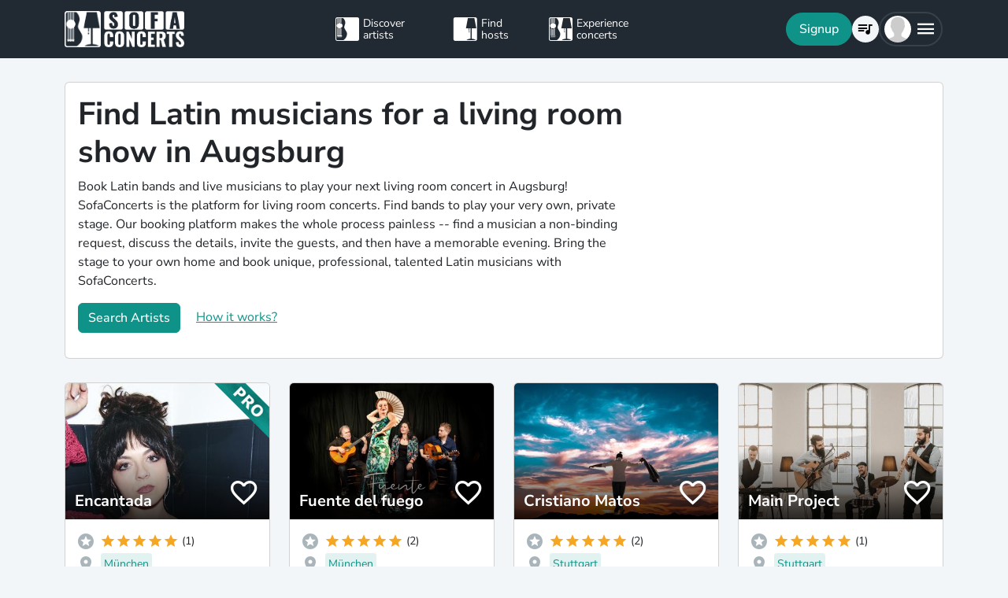

--- FILE ---
content_type: text/html; charset=utf-8
request_url: https://www.sofaconcerts.org/en/book/living-room-concert/bayern/augsburg/latin
body_size: 22323
content:
<!DOCTYPE html>
<html  lang="en" >

<head>
  <title>

Find Latin musicians for a living room show in Augsburg

</title>
  <meta charset="utf-8">
  <meta http-equiv="X-UA-Compatible" content="IE=edge">
  <meta name="viewport" content="width=device-width, initial-scale=1.0">

  

  <meta property="fb:app_id" content="821994501180237" />
  <!-- Metatags -->
  <meta property="og:type" content="website" />
  
  <meta name="description" content="Discover a great range of Latin bands, duos and singer-songwriters to book for your own personal living room concert in Augsburg">
  <meta property="og:description" content="Discover a great range of Latin bands, duos and singer-songwriters to book for your own personal living room concert in Augsburg" />
  <!-- Twitter Cards -->
  <meta name="twitter:card" content="summary_large_image">
  <meta name="twitter:description" content="Discover a great range of Latin bands, duos and singer-songwriters to book for your own personal living room concert in Augsburg">
  
  
  <meta name="title" content="Find Latin musicians for a living room show in Augsburg">
  <meta property="og:title" content="Find Latin musicians for a living room show in Augsburg" />
  <meta name="twitter:title" content="Find Latin musicians for a living room show in Augsburg">
  
  

  

  
  <meta property="og:url" content="https://www.sofaconcerts.org/en/book/living-room-concert-bands" />
  

  
  
  

  
  <link rel="canonical" href="https://www.sofaconcerts.org/en/book/living-room-concert-bands" />
  

  <!-- favicon -->
  <link rel="apple-touch-icon" sizes="180x180" href="/static/favicon/apple-touch-icon.png?v=2">
  <link rel="icon" type="image/png" sizes="32x32" href="/static/favicon/favicon-32x32.png?v=2">
  <link rel="icon" type="image/png" sizes="16x16" href="/static/favicon/favicon-16x16.png?v=2">
  <link rel="manifest" href="/static/favicon/site.webmanifest?v=2">
  <link rel="mask-icon" href="/static/favicon/safari-pinned-tab.svg?v=2" color="#5bbad5">
  <meta name="msapplication-TileColor" content="#da532c">
  <meta name="theme-color" content="#ffffff">
  <meta name="template" content="sofaconcerts-wedding-base.html">

  
  

  <!-- A few globals -->
  <script type="text/javascript">
    if (localStorage.getItem('sofaCurrency')) {
      window.sc_currency = localStorage.getItem('sofaCurrency');
    }
    else {
      window.sc_currency = 'EUR';
    }
    window.sc_session = {}

    window.sc_web_host = 'https://www.sofaconcerts.org';
    window.sc_frontend_web_version = '12026013001';
    window.sc_frontend_web_host = 'https://www.sofaconcerts.org';
    window.sc_lang = 'en';
    window.sc_cache_host = "https://www.sofaconcerts.org";
    window.facebook_app_id = "821994501180237";
    window.sc_is_prod = true;
    window.sc_image_path_prefix = "https://www.sofaconcerts.org/img";
  </script>
  <script src="https://accounts.google.com/gsi/client" async></script>
  
  
<link href="/dist/css/vendor.bundle.css?4bdceed6597509565490" rel="stylesheet"><link href="/dist/css/staticLanding.bundle.css?4bdceed6597509565490" rel="stylesheet"></head>

<body>
  
  
  
  <!-- this navar assumes that the rootvm has a webapp_session running -->
<div class="fixed-top" style="background-color: var(--bs-dark)">
  <div class="container-lg">
    <nav class="navbar p-0" id="navigation-main" role="navigation" style="margin: 0 -15px">
      <a class="navbar-brand m-0" data-bind="attr: {href: '/' + selected_language()}" style="flex: 0 0 25%; padding: 0 15px;">
        <img
          alt="SofaConcerts Logo"  src="/images/general/sofaconcerts-logo-only.png"><img
          alt="SofaConcerts Logo"src="/images/general/sofaconcerts-brand-small.png"
          class="d-none d-sm-inline" style="margin-left: 4px;">
      </a>
      <div class="navbar-nav d-none d-lg-flex flex-row justify-content-between" style="flex: 0 0 40%; padding: 0 15px;">
        <a class="nav-item nav-link d-flex flex-row" data-bind="attr: {href: '/' + selected_language() + '/artists'}">
          <div class="sc-nav-icon sc-icon-artist"></div>
          <div class="sc-nav-text" data-bind="i18n:'general.artists'">
            Discover<br>artists
          </div>
        </a>
        <a class="nav-item nav-link d-flex flex-row" href="/en/hosts">
          <div class="sc-nav-icon sc-icon-host"></div>
          <div class="sc-nav-text" data-bind="i18n:'general.hosts'">
            Find<br>hosts
          </div>
        </a>
        <a class="nav-item nav-link d-flex flex-row" href="/en/concerts?q_privacy=all">
          <div class="sc-nav-icon sc-icon-concert"></div>
          <div class="sc-nav-text" data-bind="i18n:'general.concerts'">
            Experience<br>concerts
          </div>
        </a>
      </div>
      <div class="navbar-nav flex-row justify-content-end w-25 d-flex gap-3">
        <div class="sc-nav-item-wrapper" style="display: none;"
            data-bind="visible: user_logged_in() === false">
          <button class="btn btn-primary btn-lg rounded-pill my-auto" data-bs-toggle="modal" data-bs-target="#modalLogin"
            data-bind="click: () => {loginOrReg('reg')}, i18n:'registration.user.signup'"></button>
        </div>
        <div class="sc-nav-item-wrapper sc-dropdown-nav" style="display: none;" data-bind="visible: user_logged_in()">
          <div class="d-flex border rounded-pill my-auto"
            style="--bs-border-color: rgba(255, 255, 255, 0.1); --bs-border-width: 2px; padding-inline: 2px;">
            
            <div class="nav-item d-flex">
              <button class="nav-link rounded-circle p-0 btn btn-link" style="margin: 3px;" id="notificationDropdown"
                type="button" data-bs-toggle="dropdown" data-bs-auto-close="false" aria-expanded="false">
                <icon-circle params="
                  size: '34px',
                  icon: 'mdi-bell-outline',
                  icon_size: 0.75, // default: 2/3
                  bg_color: '',
                  text_color: 'text-white',
                  show_marked: webapp_session()?.user()?.notification_unread_count() > 0,
                  mark_radius: '5px',
                  mark_position: 'top-0 end-0'
                "></icon-circle>
              </button>
              <div aria-labelledby="notificationDropdown" class="dropdown-menu dropdown-menu-end sc-dropdown-menu shadow-lg border-0 border-md-light me-lg-0">
                <div class="lh-sm dropdown-header rounded-top bg-dark d-flex justify-content-between align-items-center">
                  <div class="d-flex gap-1 text-white">
                    <div class="mdi mdi-bell-outline mdi-24px"></div>
                    <div class="fw-bold my-auto" data-bind="i18n: {
                      key: 'general.notifications',
                      options: {count: webapp_session().user().notification_unread_count()}
                    }"></div>
                  </div>
                  <button class="btn btn-sm btn-outline-light mdi mdi-email-outline" data-bind="
                    enable: webapp_session().user().notification_unread_count() > 0,
                    click: (i,event) => {
                      webapp_session().user().mark_all_event_history_seen();
                      event.originalEvent.cancelBubble = true;
                    }
                  ">All read</button>
                </div>
                <div class="overflow-y-scroll sc-notification-container">
                  <!-- ko foreach: webapp_session().user().notification_events() -->
                  <div class="dropdown-item position-relative d-flex gap-3 align-items-start border-bottom" data-bind="css: {'bg-secondary bg-opacity-10': !seen_by_user()}">
                    <icon-circle class="border border-primary border-3 rounded-circle border-opacity-10" params="
                        size: '28px',
                        icon: action_icon,
                        bg_color: 'bg-primary bg-opacity-25',
                        text_color: 'text-primary'
                    "></icon-circle>
                    <div class="sc-notification-content overflow-hidden flex-grow-1 small">
                      <div class="fw-bold" data-bind="text: user_role === 'host' ? artist_name : host_name"></div>
                      <div data-bind="i18n:{key: i18nActionShort, options: {other: user_role === 'host' ? artist_name : host_name }}"></div>
                      <!-- ko foreach: changes -->
                      <div class="d-flex">
                        <div class="mdi me-1" data-bind="class: pretty_mdi"></div>
                        <div data-bind="i18n:{
                          key: 'manage_concerts.event_track_changes.fromto',
                          options: {original : pretty_oldValue, changed: pretty_newValue}
                        }"></div>
                      </div>
                      <!-- /ko -->
                      <div class="small text-secondary opacity-75 mt-1" data-bind="text: pretty_date"></div>
                      <a class="stretched-link" data-bind="attr: {href: `/manage/${user_role}/requests/${event_uuid}`}"></a>
                    </div>
                    <button class="mdi mdi-24px opacity-25 my-auto btn btn-link link-secondary sc-icon-only z-1 mdi-18px" data-bind="
                      class: seen_by_user() ? 'mdi-email-open-outline' : 'mdi-email-outline',
                      click: (item,event) => {
                        $parent.webapp_session().user().toggle_event_history_seen(item);
                        event.originalEvent.cancelBubble = true;
                    }"></button>
                  </div>
                  <!-- /ko -->
                  <!-- ko if: webapp_session().user().notification_events().length < webapp_session().user().notification_total_count() -->
                  <div class="d-flex py-2">
                    <button class="btn btn-sm btn-outline-dark mx-auto d-flex gap-1" data-bind="
                      click: (i,e) => {
                        webapp_session().user().get_event_history(webapp_session().user().notification_events().length);
                        e.originalEvent.cancelBubble = true;
                      },
                      disable: webapp_session().user().notification_loading()
                    ">
                      <div class="spinner-border spinner-border-sm" aria-hidden="true" data-bind="visible: webapp_session().user().notification_loading()"></div>
                      <div class="lh-sm" data-bind="i18n: webapp_session().user().notification_loading() ? 'general.loading_short' : 'general.load_more'"></div>
                    </button>
                  </div>
                  <!-- /ko -->
                  <!-- ko if: webapp_session().user().notification_events().length === 0 -->
                    <!-- ko if: webapp_session().user().notification_loading() -->
                    <div class="d-flex gap-1 text-secondary justify-content-center my-3">
                      <div class="spinner-border spinner-border-sm" aria-hidden="true"></div>
                      <div class="lh-1" data-bind="i18n: 'general.loading'"></div>
                    </div>
                    <!-- /ko -->
                    <!-- ko ifnot: webapp_session().user().notification_loading() -->
                    <div class="d-flex gap-1 text-secondary justify-content-center my-3 mx-2">
                      <div class="lh-1" data-bind="i18n: 'manage_concerts.overview.no_results.host'"></div>
                    </div>
                    <!-- /ko -->
                  <!-- /ko -->
                </div>
              </div>
            </div>
            
            <div class="nav-item d-flex border-start">
              <button class="nav-link rounded-circle p-0 btn btn-link" style="margin: 3px;" id="chatDropdown"
                type="button" data-bs-toggle="dropdown" data-bs-auto-close="false" aria-expanded="false">
                <icon-circle params="
                  size: '34px',
                  icon: 'mdi-message-outline',
                  bg_color: '',
                  text_color: 'text-white',
                  show_marked: webapp_session()?.user()?.chats_unread_count() > 0,
                  mark_radius: '5px',
                  mark_position: 'top-0 end-0'
                "></icon-circle>
              </button>
              <div aria-labelledby="chatDropdown" class="dropdown-menu dropdown-menu-end sc-dropdown-menu shadow-lg border-0 border-md-light me-lg-0">
                <div class="lh-sm dropdown-header rounded-top bg-dark d-flex justify-content-between align-items-center">
                  <div class="d-flex gap-1 text-white">
                    <div class="mdi mdi-message-outline mdi-24px"></div>
                    <div class="fw-bold my-auto" data-bind="i18n: {
                      key: 'general.chats._',
                      options: {count: webapp_session().user().chats_unread_count()}
                    }"></div>
                  </div>
                </div>
                <div class="overflow-y-scroll sc-notification-container">
                  <!-- ko foreach: webapp_session().user().chats() -->
                  <div class="dropdown-item position-relative d-flex gap-3 align-items-start"
                    data-bind="css: {'bg-secondary bg-opacity-10':
                      (content_type === 'Message' && !message_obj?.message_read()) ||
                      (content_type === 'CallState' && !call_state_obj?.seen_by_user()),
                      'border-top': $index() > 0
                  }">
                    <div
                      style="width: 28px; height: 28px; place-items: center; background-size: cover;"
                      class="rounded-circle text-bg-secondary bg-opacity-100 d-grid small flex-grow-0 flex-shrink-0"
                      data-bind="
                        text: (user_role === 'artist' && event_type !== 'sofaconcert' ) ? host_name.slice(0,2) : '',
                        style: { 'background-image': user_role === 'host' ? `url(${artist_profile_photo})` : event_type === 'sofaconcert' ? `url(${host_profile_photo})` : undefined }
                    "></div>
                    <div class="sc-notification-content overflow-hidden flex-grow-1 small">
                      <div class="d-flex gap-1">
                        <div class="fw-bold" data-bind="text: user_role === 'host' ? artist_name : host_name"></div>
                        <!-- ko if: unread_count > 0 -->
                        <div class="badge sc-badge bg-primary rounded-circle bg-opacity-100 fw-normal my-auto" style="width: 16px;" data-bind="
                          text: unread_count
                        "></div>
                        <!-- /ko -->
                      </div>
                      <!-- ko if: content_type === 'Message' -->
                      <div class="sc-chat-msg-text">
                        <div data-bind="html: message_obj.message"></div>
                      </div>
                      <div class="small text-secondary opacity-75 mt-1" data-bind="text: message_obj.pretty_date"></div>
                      <!-- /ko -->
                      <!-- ko if: content_type === 'CallState' -->
                      <div class="sc-chat-msg-text">
                        <div class="fst-italic" data-bind="i18n: `general.chats.call_states.${call_state_obj?.call_state}`"></div>
                        <!-- ko if: call_state_obj?.message -->
                        <div data-bind="html: call_state_obj.message"></div>
                        <!-- /ko -->
                      </div>
                      <div class="small text-secondary opacity-75 mt-1" data-bind="text: call_state_obj?.pretty_date"></div>
                      <!-- /ko -->
                      <a class="stretched-link" data-bind="attr: {href: `/manage/${user_role}/requests/${event_uuid}?chat_open=true`}"></a>
                    </div>
                    <div class="mdi mdi-24px text-secondary ms-auto my-auto opacity-25" data-bind="class: content_type === 'CallState' ? 'mdi-phone' : 'mdi-email-outline'"></div>
                  </div>
                  <!-- /ko -->
                  <!-- ko if: webapp_session().user().chats().length < webapp_session().user().chats_total_count() -->
                  <div class="d-flex py-2">
                    <button class="btn btn-sm btn-outline-dark mx-auto d-flex gap-1" data-bind="
                      click: (i,e) => {
                        webapp_session().user().get_open_chats(webapp_session().user().chats().length);
                        e.originalEvent.cancelBubble = true;
                      },
                      disable: webapp_session().user().chats_loading()
                    ">
                      <div class="spinner-border spinner-border-sm" aria-hidden="true" data-bind="visible: webapp_session().user().chats_loading()"></div>
                      <div class="lh-sm" data-bind="i18n: webapp_session().user().chats_loading() ? 'general.loading_short' : 'general.load_more'"></div>
                    </button>
                  </div>
                  <!-- /ko -->
                  <!-- ko if: webapp_session().user().chats().length === 0 -->
                    <!-- ko if: webapp_session().user().chats_loading() -->
                    <div class="d-flex gap-1 text-secondary justify-content-center my-3">
                      <div class="spinner-border spinner-border-sm" aria-hidden="true"></div>
                      <div class="lh-1" data-bind="i18n: 'general.loading'"></div>
                    </div>
                    <!-- /ko -->
                    <!-- ko ifnot: webapp_session().user().chats_loading() -->
                    <div class="d-flex gap-1 text-secondary justify-content-center my-3 mx-2">
                      <div class="lh-1" data-bind="i18n: 'manage_concerts.overview.no_results.host'"></div>
                    </div>
                    <!-- /ko -->
                  <!-- /ko -->
                </div>
              </div>
            </div>
          </div>
        </div>
        
        <div class="sc-nav-item-wrapper">
          <div class="nav-item sc-dropdown-nav d-flex">
            <a class="nav-link my-auto rounded-pill p-0 btn btn-link" id="navCart" type="button"
                aria-expanded="false" data-bind="attr: {href: '/'  + selected_language() + '/artists/invite-list'}">
              <icon-circle params="
                size: '34px',
                icon: 'mdi-playlist-music',
                bg_color: '',
                count: cart_count,
                text_color: 'text-bg-light',
              "></icon-circle>
            </a>
          </div>
        </div>
        
        <div class="sc-nav-item-wrapper">
          <div class="nav-item sc-dropdown-nav me-3 d-flex">
            <a class="nav-link d-flex my-auto rounded-pill p-0" href="#" id="mainMenuDropdown" role="button"
              data-bs-auto-close="outside"
              data-bs-toggle="dropdown"
              aria-haspopup="true"
              aria-expanded="false"
            >
              <div style="width: 34px; height: 34px; place-items: center; background-size: cover;" class="rounded-circle text-bg-light d-grid" data-bind="
                text: !user()?.avatar_url() ? user()?.display_name().slice(0,2) : '',
                style: { 'background-image': !user_logged_in() ? 'url(/static/img/avatar.png)' : user()?.avatar_url()}
              "></div>
              <div class="mdi mdi-menu lh-1 sc-mdi-menu" style="font-size: 28px;"></div>
            </a>
            <div aria-labelledby="mainMenuDropdown" class="dropdown-menu dropdown-menu-end sc-dropdown-menu shadow-lg border-0 border-md-light" style="width: 240px;">
              <!-- ko ifnot: user_logged_in() -->
              <div class="sc-dropdown-item order-first">
                <a class="dropdown-item rounded-top" href='#' data-bs-toggle="modal" data-bs-target="#modalLogin" data-bind="click: () => {loginOrReg('login')}">
                  <div class="mdi mdi-login sc-dropdown-item-icon"></div>
                  <div class="sc-dropdown-item-text" data-bind="i18n:'registration.user.login'">Anmelden</div>
                </a>
              </div>
              <!-- /ko -->
              <!-- ko if: user_logged_in() -->
              <div class="lh-sm dropdown-header rounded-top bg-dark d-flex flex-column justify-content-center">
                <div class="fw-bold text-white text-truncate" data-bind="text:webapp_session().user().display_name()"></div>
                <div class="fw-normal text-truncate" data-bind="text:webapp_session().user().email_address()"></div>
              </div>
              <div class="dropdown-divider"></div>
              <div class="sc-dropdown-item">
                <a class="dropdown-item" href='/en/dashboard'>
                  <div class="mdi mdi-home-outline sc-dropdown-item-icon"></div>
                  <div class="sc-dropdown-item-text" data-bind="i18n:'general.menu.dashboard'"></div>
                </a>
              </div>
              <!-- ko ifnot: user()?.artist().artist_uuid()-->
              <div class="sc-dropdown-item">
                <a class="dropdown-item" href="/en/manage/host/requests">
                  <div class="mdi mdi-music-clef-treble sc-dropdown-item-icon"></div>
                  <div class="sc-dropdown-item-text" data-bind="i18n:'general.menu.events.overview'"></div>
                </a>
              </div>
              <!-- /ko -->
              <!-- ko if: (user()?.artist().artist_uuid() && !user()?.host().host_uuid() && !user()?.has_associated_host_events()) -->
              <div class="sc-dropdown-item">
                <a class="dropdown-item" href="/en/manage/artist/requests">
                  <div class="mdi mdi-music-clef-treble sc-dropdown-item-icon"></div>
                  <div class="sc-dropdown-item-text" data-bind="i18n:'general.menu.events.overview'"></div>
                </a>
              </div>
              <!-- /ko -->
              <!-- ko if: user()?.artist().artist_uuid() && (user()?.host().host_uuid() || user()?.has_associated_host_events()) -->
              <div class="sc-dropdown-item">
                <a class="dropdown-item" data-bind="click:()=>{show_event_section(!show_event_section())}">
                  <div class="mdi sc-dropdown-item-icon"
                    data-bind="class: show_event_section() ? 'mdi-chevron-down' : 'mdi-chevron-right'"></div>
                  <div class="sc-dropdown-item-text" data-bind="i18n:'general.menu.events._'"></div>
                </a>
              </div>
              <div data-bind="slideVisible:show_event_section"
                class="sc-dropdown-item">
                <a class="dropdown-item ps-4" href="/en/manage/artist/requests">
                  <div class="mdi mdi-music-clef-treble sc-dropdown-item-icon"></div>
                  <div class="sc-dropdown-item-text" data-bind="i18n:'general.menu.events.artist'"></div>
                </a>
              </div>
              <div data-bind="slideVisible:show_event_section"
                class="sc-dropdown-item">
                <a class="dropdown-item ps-4" href="/en/manage/host/requests">
                  <div class="mdi mdi-music-clef-treble sc-dropdown-item-icon"></div>
                  <div class="sc-dropdown-item-text" data-bind="i18n:'general.menu.events.host'"></div>
                </a>
              </div>
              <!-- /ko -->
              <div class="sc-dropdown-item">
                <a class="dropdown-item" href="/en/manage/account">
                  <div class="mdi mdi-cog sc-dropdown-item-icon"></div>
                  <div class="sc-dropdown-item-text" data-bind="i18n:'general.menu.account'"></div>
                </a>
              </div>
              <!-- /ko -->
              <!-- ko if: !user()?.artist().artist_uuid() && !user()?.host().host_uuid() && user_logged_in() -->
              <div class="dropdown-divider"></div>
              <div class="sc-dropdown-item">
                <a class="dropdown-item" href="/en/manage/host/edit/basic">
                  <div class="mdi mdi-sofa-outline sc-dropdown-item-icon"></div>
                  <div class="sc-dropdown-item-text" data-bind="i18n: 'general.menu.create_host'"></div>
                </a>
              </div>
              <!-- /ko -->
              
              <div class="dropdown-divider"></div>
              <div class="sc-dropdown-item">
                <a class="dropdown-item" data-bind="attr: {href: '/' + selected_language() + '/artists/search/fav'}">
                  <div class="mdi mdi-heart-outline sc-dropdown-item-icon"></div>
                  <div class="sc-dropdown-item-text" data-bind="i18n: 'general.menu.favlist'"></div>
                </a>
              </div>
              <div class="sc-dropdown-item">
                <a class="dropdown-item" data-bind="
                  attr: {href: '/' + selected_language() + '/page/info'},
                  css: {'rounded-bottom': !user_logged_in()}
                ">
                  <div class="mdi mdi-help sc-dropdown-item-icon"></div>
                  <div class="sc-dropdown-item-text" data-bind="i18n: 'general.menu.contact'"></div>
                </a>
              </div>
              
              <div class="d-block d-md-none flex-grow-1"></div>
              <div class="d-block d-lg-none" data-bind="class: !user_logged_in() ? 'order-first border-top' : ''">
                <div class="sc-dropdown-item">
                  <a class="dropdown-item" data-bind="attr: {href: '/' + selected_language() + '/artists'}">
                    <div class="sc-icon-artist sc-dropdown-item-icon"></div>
                    <div class="sc-dropdown-item-text" data-bind="i18n:'general.artists'"></div>
                  </a>
                </div>
                <div class="sc-dropdown-item">
                  <a class="dropdown-item" href="/en/hosts">
                    <div class="sc-icon-host sc-dropdown-item-icon"></div>
                    <div class="sc-dropdown-item-text" data-bind="i18n:'general.hosts'"></div>
                  </a>
                </div>
                <div class="sc-dropdown-item">
                  <a class="dropdown-item" href="/en/concerts?q_privacy=all">
                    <div class="sc-icon-concert sc-dropdown-item-icon"></div>
                    <div class="sc-dropdown-item-text" data-bind="i18n:'general.concerts'"></div>
                  </a>
                </div>
              </div>
              <!-- ko ifnot: user_logged_in -->
              <div class="d-flex d-lg-none text-center mb-3 justify-content-center gap-1">
                <img style="max-height: 46px; filter: contrast(60%)" alt="SofaConcerts - Logo" src="/images/general/sofaconcerts-logo-only.png">
                <img style="max-height: 46px; filter: contrast(60%)" alt="SofaConcerts - Live-Musik &amp; Bands für Dein Event" src="/images/general/sofaconcerts-brand-small.png">
              </div>
              <!-- /ko -->
              
              <!-- ko if: user_logged_in -->
              <div class="dropdown-divider"></div>
              <div class="sc-dropdown-item">
                <a class="dropdown-item rounded-bottom" href='#' data-bind="click:webapp_session().end_session">
                  <div class="mdi mdi-logout sc-dropdown-item-icon"></div>
                  <div class="sc-dropdown-item-text"
                    data-bind="i18n:'general.menu.logout'"></div>
                </a>
              </div>
              <!-- /ko -->
            </div>
          </div>
        </div>
      </div>
    </nav>
  </div>
</div>





  <div id="sc-main" data-template="base.html">
    






<!-- need to defined a base url for history -->



<style>
@media(max-width:500px){
    h1 {
        font-size:1.5rem;
    }
}
</style>


<script type="text/javascript">
    window.sc_artist_search_query = "/de/artists?event_type=living-room-concert&amp;genre[]=latin";
    
    window.sc_location_name = "augsburg";
    window.sc_latitude = "48.37144070000001";
    window.sc_longitude = "10.898255199999994";
    
</script>

<div class="container-lg" style="margin-top: 30px">
    <div class="row">
        <div class="col-12 ">
            <div class="card pe-0" style="margin-bottom: 30px;">
                <div class="card-body">
                    <div class="row">
                        <div class="col-12 col-lg-8">
                            <h1>Find Latin musicians for a living room show in Augsburg</h1>
                            <p >Book Latin bands and live musicians to play your next living room concert in Augsburg! SofaConcerts is the platform for living room concerts. Find bands to play your very own, private stage. Our booking platform makes the whole process painless -- find a musician a non-binding request, discuss the details, invite the guests, and then have a memorable evening. Bring the stage to your own home and book unique, professional, talented Latin musicians with SofaConcerts.</p>
                            <p>
                            <button class=" btn btn-primary"
                            data-bs-toggle="modal" data-bs-target="#modalArtistSearch">
                            Search Artists</button>
                            <a class="mt-2 mt-sm-0 ms-0 ms-sm-3 d-sm-inline d-inline-block" href="#"
                                data-bs-toggle="modal"
                                data-bs-target="#modalHowDoesItwork">
                            How it works?</a>
                            </p>
                        </div>

                   </div>
                </div>
            </div><!-- closes card -->
            <div class="row row-cols-1  row-cols-sm-2
                row-cols-md-3 row-cols-lg-4" id="initial-artists"
                style="min-height:1500px">

                
                
                
                
                <artist-tile-component class='col d-flex' style='margin-bottom: 30px;' data-bind='
                  component: {
                    name : "artist-tile",
                    params: {
                      username: "Encantada",
                      lookup_data: false,
                      artist:{ "artist_name":`Encantada`,
                        "username":"Encantada",
                        "artist_uuid" : "c878fc1f-72ad-4365-98c2-8a9edb229cf5",
                        "version":"pro",
                        "slogan": `Cantá, vení, volá`,
                        "genres": [
                            "instrumental",
                            "latin",
                            "pop",
                            "singer songwriter",
                            "world music",],

                        "locations": [
                                {
    &#34;country&#34;: &#34;Germany&#34;,
    &#34;latitude&#34;: 48.1351253,
    &#34;location_name&#34;: &#34;M\u00fcnchen &#34;,
    &#34;location_uuid&#34;: &#34;95c3e7eb-a1b3-4980-ac60-deb0ac028197&#34;,
    &#34;longitude&#34;: 11.5819806,
    &#34;region&#34;: &#34;M\u00fcnchen D&#34;
},
                        ],
                        
                        "nearest_location_uuid" : "95c3e7eb-a1b3-4980-ac60-deb0ac028197",
                        
                        
                        "distance_in_m" : "57169.49721756",
                        
                        "rating_stats": {
    &#34;average&#34;: 5.0,
    &#34;count&#34;: 1
},
                        "fee_min": "500",
                        "fee_mid": "650",
                        "fee_max": "650",
                        "fee_currency": "EUR",
                        "profile_photo": {
                            "preview_path_url":"https://sofaconcerts-org-preview.s3.eu-central-1.amazonaws.com/3d334860-e65d-4006-b038-d152c393d932.jpg",
                        }
                      },
                      rootvm: rootvm,
                      show_location: true,
                      show_genres: true,
                      
                        "selected_genre" : "latin",
                      
                      selected_event_type: "sofaconcert",
                      show_rating: true,
                      show_slogan: true,
                      show_fee: true,
                      show_favorite_btn: true,
                      show_distance: true,
                      new_window: false,
                      use_page_href: false,
                      lazy_load: false
                    }}'>
                </artist-tile-component>
                
                
                
                
                <artist-tile-component class='col d-flex' style='margin-bottom: 30px;' data-bind='
                  component: {
                    name : "artist-tile",
                    params: {
                      username: "Fuentedelfuego",
                      lookup_data: false,
                      artist:{ "artist_name":`Fuente del fuego`,
                        "username":"Fuentedelfuego",
                        "artist_uuid" : "547a6be2-6354-4376-8f18-fed038074c94",
                        "version":"published",
                        "slogan": `Spanische Live-Musik Flamenco `,
                        "genres": [
                            "instrumental",
                            "latin",
                            "world music",],

                        "locations": [
                                {
    &#34;country&#34;: &#34;Germany&#34;,
    &#34;latitude&#34;: 48.1351253,
    &#34;location_name&#34;: &#34;M\u00fcnchen &#34;,
    &#34;location_uuid&#34;: &#34;95c3e7eb-a1b3-4980-ac60-deb0ac028197&#34;,
    &#34;longitude&#34;: 11.5819806,
    &#34;region&#34;: &#34;M\u00fcnchen D&#34;
},
                        ],
                        
                        "nearest_location_uuid" : "95c3e7eb-a1b3-4980-ac60-deb0ac028197",
                        
                        
                        "distance_in_m" : "57169.49721756",
                        
                        "rating_stats": {
    &#34;average&#34;: 5.0,
    &#34;count&#34;: 2
},
                        "fee_min": "520",
                        "fee_mid": "700",
                        "fee_max": "1400",
                        "fee_currency": "EUR",
                        "profile_photo": {
                            "preview_path_url":"https://sofaconcerts-org-preview.s3.eu-central-1.amazonaws.com/ec968135-f439-4898-8f0a-2f18646a91ae.jpg",
                        }
                      },
                      rootvm: rootvm,
                      show_location: true,
                      show_genres: true,
                      
                        "selected_genre" : "latin",
                      
                      selected_event_type: "sofaconcert",
                      show_rating: true,
                      show_slogan: true,
                      show_fee: true,
                      show_favorite_btn: true,
                      show_distance: true,
                      new_window: false,
                      use_page_href: false,
                      lazy_load: false
                    }}'>
                </artist-tile-component>
                
                
                
                
                <artist-tile-component class='col d-flex' style='margin-bottom: 30px;' data-bind='
                  component: {
                    name : "artist-tile",
                    params: {
                      username: "CristianoMatos",
                      lookup_data: false,
                      artist:{ "artist_name":`Cristiano Matos`,
                        "username":"CristianoMatos",
                        "artist_uuid" : "248d6d9c-e147-4901-acb5-1c3c0643e54f",
                        "version":"published",
                        "slogan": `Latin-Groove`,
                        "genres": [
                            "funk",
                            "jazz",
                            "latin",
                            "pop",
                            "singer songwriter",],

                        "locations": [
                                {
    &#34;country&#34;: &#34;Germany&#34;,
    &#34;latitude&#34;: 49.0068901,
    &#34;location_name&#34;: &#34;Karlsruhe &#34;,
    &#34;location_uuid&#34;: &#34;5b33a15e-b112-4eeb-89db-4d14fa3bb9d1&#34;,
    &#34;longitude&#34;: 8.40365270000007,
    &#34;region&#34;: &#34;Karlsruhe D&#34;
},
                        
                                {
    &#34;country&#34;: &#34;Germany&#34;,
    &#34;latitude&#34;: 48.7758459,
    &#34;location_name&#34;: &#34;Stuttgart &#34;,
    &#34;location_uuid&#34;: &#34;afc0846b-9f1e-4c4c-bb0d-2d32b5c8012c&#34;,
    &#34;longitude&#34;: 9.18293210000002,
    &#34;region&#34;: &#34;Stuttgart D&#34;
},
                        
                                {
    &#34;country&#34;: &#34;Germany&#34;,
    &#34;latitude&#34;: 47.6169191,
    &#34;location_name&#34;: &#34;L\u00f6rrach&#34;,
    &#34;location_uuid&#34;: &#34;199a549f-9478-4e15-8684-a03dcb4b8dce&#34;,
    &#34;longitude&#34;: 7.67092479999997,
    &#34;region&#34;: &#34;L\u00f6rrach, Deutschland&#34;
},
                        ],
                        
                        "nearest_location_uuid" : "afc0846b-9f1e-4c4c-bb0d-2d32b5c8012c",
                        
                        
                        "distance_in_m" : "134328.3787503",
                        
                        "rating_stats": {
    &#34;average&#34;: 5.0,
    &#34;count&#34;: 2
},
                        "fee_min": "500",
                        "fee_mid": "990",
                        "fee_max": "1320",
                        "fee_currency": "EUR",
                        "profile_photo": {
                            "preview_path_url":"https://www.sofaconcerts.org/img/preview/259e0eb6-ad77-453d-a966-1f7e4ef88998.jpg",
                        }
                      },
                      rootvm: rootvm,
                      show_location: true,
                      show_genres: true,
                      
                        "selected_genre" : "latin",
                      
                      selected_event_type: "sofaconcert",
                      show_rating: true,
                      show_slogan: true,
                      show_fee: true,
                      show_favorite_btn: true,
                      show_distance: true,
                      new_window: false,
                      use_page_href: false,
                      lazy_load: false
                    }}'>
                </artist-tile-component>
                
                
                
                
                <artist-tile-component class='col d-flex' style='margin-bottom: 30px;' data-bind='
                  component: {
                    name : "artist-tile",
                    params: {
                      username: "MainProject",
                      lookup_data: false,
                      artist:{ "artist_name":`Main Project`,
                        "username":"MainProject",
                        "artist_uuid" : "41a8b8d0-7966-4ec5-b78f-2f46279448a3",
                        "version":"published",
                        "slogan": `Charts in eigenem Gewand`,
                        "genres": [
                            "funk",
                            "hiphop",
                            "latin",
                            "reggae",
                            "soul",],

                        "locations": [
                                {
    &#34;country&#34;: &#34;Germany&#34;,
    &#34;latitude&#34;: 49.7913044,
    &#34;location_name&#34;: &#34;W\u00fcrzburg&#34;,
    &#34;location_uuid&#34;: &#34;8e63b8eb-678c-499d-bd8e-23a7806a12ea&#34;,
    &#34;longitude&#34;: 9.95335479999994,
    &#34;region&#34;: &#34;W\u00fcrzburg, Deutschland&#34;
},
                        
                                {
    &#34;country&#34;: &#34;Germany&#34;,
    &#34;latitude&#34;: 48.7758459,
    &#34;location_name&#34;: &#34;Stuttgart &#34;,
    &#34;location_uuid&#34;: &#34;afc0846b-9f1e-4c4c-bb0d-2d32b5c8012c&#34;,
    &#34;longitude&#34;: 9.18293210000002,
    &#34;region&#34;: &#34;Stuttgart D&#34;
},
                        
                                {
    &#34;country&#34;: &#34;Germany&#34;,
    &#34;latitude&#34;: 51.2277411,
    &#34;location_name&#34;: &#34;D\u00fcsseldorf &#34;,
    &#34;location_uuid&#34;: &#34;8c9c034e-9993-499e-81ec-457dd8830db6&#34;,
    &#34;longitude&#34;: 6.77345560000003,
    &#34;region&#34;: &#34;D\u00fcsseldorf D&#34;
},
                        ],
                        
                        "nearest_location_uuid" : "afc0846b-9f1e-4c4c-bb0d-2d32b5c8012c",
                        
                        
                        "distance_in_m" : "134328.3787503",
                        
                        "rating_stats": {
    &#34;average&#34;: 5.0,
    &#34;count&#34;: 1
},
                        "fee_min": "1400",
                        "fee_mid": "3000",
                        "fee_max": "3900",
                        "fee_currency": "EUR",
                        "profile_photo": {
                            "preview_path_url":"https://sofaconcerts-org-preview.s3.eu-central-1.amazonaws.com/04e1bcc7-1d20-41ef-b6ca-30c27863fb55.jpg",
                        }
                      },
                      rootvm: rootvm,
                      show_location: true,
                      show_genres: true,
                      
                        "selected_genre" : "latin",
                      
                      selected_event_type: "sofaconcert",
                      show_rating: true,
                      show_slogan: true,
                      show_fee: true,
                      show_favorite_btn: true,
                      show_distance: true,
                      new_window: false,
                      use_page_href: false,
                      lazy_load: false
                    }}'>
                </artist-tile-component>
                
                
                
                
                <artist-tile-component class='col d-flex' style='margin-bottom: 30px;' data-bind='
                  component: {
                    name : "artist-tile",
                    params: {
                      username: "DieDrahtzieher",
                      lookup_data: false,
                      artist:{ "artist_name":`Die Drahtzieher`,
                        "username":"DieDrahtzieher",
                        "artist_uuid" : "fd49935e-3c79-4fe0-8dd6-de6be34fade4",
                        "version":"published",
                        "slogan": `Mit virtuoser Fingerfertigkeit und pulsierenden Rhythmen entfesseln wir die Energie des Gypsy-Swings und bringen eure Herzen zum Tanzen.`,
                        "genres": [
                            "instrumental",
                            "jazz",
                            "latin",
                            "other",
                            "world music",],

                        "locations": [
                                {
    &#34;country&#34;: &#34;Germany&#34;,
    &#34;latitude&#34;: 47.78543579999999,
    &#34;location_name&#34;: &#34;Ravensburg&#34;,
    &#34;location_uuid&#34;: &#34;801182e8-fcc8-4b0e-8a1f-591165936321&#34;,
    &#34;longitude&#34;: 9.6103864,
    &#34;region&#34;: &#34;Ravensburg&#34;
},
                        ],
                        
                        "nearest_location_uuid" : "801182e8-fcc8-4b0e-8a1f-591165936321",
                        
                        
                        "distance_in_m" : "115990.4336678",
                        
                        "rating_stats": {
    &#34;average&#34;: 0.0,
    &#34;count&#34;: 0
},
                        "fee_min": "700",
                        "fee_mid": "800",
                        "fee_max": "800",
                        "fee_currency": "EUR",
                        "profile_photo": {
                            "preview_path_url":"https://sofaconcerts-org-preview.s3.eu-central-1.amazonaws.com/98bf0464-3534-4d6c-bce9-d2a10df9cd12.jpg",
                        }
                      },
                      rootvm: rootvm,
                      show_location: true,
                      show_genres: true,
                      
                        "selected_genre" : "latin",
                      
                      selected_event_type: "sofaconcert",
                      show_rating: true,
                      show_slogan: true,
                      show_fee: true,
                      show_favorite_btn: true,
                      show_distance: true,
                      new_window: false,
                      use_page_href: false,
                      lazy_load: false
                    }}'>
                </artist-tile-component>
                
                
                
                
                <artist-tile-component class='col d-flex' style='margin-bottom: 30px;' data-bind='
                  component: {
                    name : "artist-tile",
                    params: {
                      username: "AliceViola",
                      lookup_data: false,
                      artist:{ "artist_name":`Alice Viola`,
                        "username":"AliceViola",
                        "artist_uuid" : "8d80569a-4c1c-4fb4-b145-5fd406dad756",
                        "version":"published",
                        "slogan": `food for soul, mix of Jazz, Soul , R&amp;B with original  tunes`,
                        "genres": [
                            "funk",
                            "jazz",
                            "latin",
                            "R&amp;B",
                            "soul",],

                        "locations": [
                                {
    &#34;country&#34;: &#34;Germany&#34;,
    &#34;latitude&#34;: 48.1351253,
    &#34;location_name&#34;: &#34;M\u00fcnchen&#34;,
    &#34;location_uuid&#34;: &#34;7adf7e78-9a19-4e45-a5c6-ee9b9864c4f3&#34;,
    &#34;longitude&#34;: 11.581980599999952,
    &#34;region&#34;: &#34;M\u00fcnchen D&#34;
},
                        ],
                        
                        "nearest_location_uuid" : "7adf7e78-9a19-4e45-a5c6-ee9b9864c4f3",
                        
                        
                        "distance_in_m" : "57169.49721756",
                        
                        "rating_stats": {
    &#34;average&#34;: 0.0,
    &#34;count&#34;: 0
},
                        "fee_min": "700",
                        "fee_mid": "1000",
                        "fee_max": "1250",
                        "fee_currency": "EUR",
                        "profile_photo": {
                            "preview_path_url":"https://www.sofaconcerts.org/img/preview/1a3542f3-84be-43a2-bbf4-be859a506a34.jpg",
                        }
                      },
                      rootvm: rootvm,
                      show_location: true,
                      show_genres: true,
                      
                        "selected_genre" : "latin",
                      
                      selected_event_type: "sofaconcert",
                      show_rating: true,
                      show_slogan: true,
                      show_fee: true,
                      show_favorite_btn: true,
                      show_distance: true,
                      new_window: false,
                      use_page_href: false,
                      lazy_load: false
                    }}'>
                </artist-tile-component>
                
                
                
                
                <artist-tile-component class='col d-flex' style='margin-bottom: 30px;' data-bind='
                  component: {
                    name : "artist-tile",
                    params: {
                      username: "BernieRieger-chilligeFlamenco-Gitarren-Lounge-Musik",
                      lookup_data: false,
                      artist:{ "artist_name":`Bernie Rieger - chillige Flamenco-Gitarren-Lounge-Musik`,
                        "username":"BernieRieger-chilligeFlamenco-Gitarren-Lounge-Musik",
                        "artist_uuid" : "9f435fa9-2c92-438b-a563-eacd00dec620",
                        "version":"published",
                        "slogan": `Flamenco-Gitarren-Lounge-Musik (neben verspanisierten bekannten Rock- und Popsongs nur instrumental auf der Klassik- und Flamenco-Gitarre spiele ich auch eigene Lieder-)`,
                        "genres": [
                            "classical",
                            "instrumental",
                            "latin",
                            "lounge",
                            "world music",],

                        "locations": [
                                {
    &#34;country&#34;: &#34;Hungary&#34;,
    &#34;latitude&#34;: 47.497912,
    &#34;location_name&#34;: &#34;Budapest&#34;,
    &#34;location_uuid&#34;: &#34;8622fadb-e6fd-4c55-9c21-9d954c01df0e&#34;,
    &#34;longitude&#34;: 19.040235,
    &#34;region&#34;: &#34;Budapest, Ungarn&#34;
},
                        
                                {
    &#34;country&#34;: &#34;Germany&#34;,
    &#34;latitude&#34;: 48.7287991,
    &#34;location_name&#34;: &#34;Ostfildern&#34;,
    &#34;location_uuid&#34;: &#34;cd07c16b-fa4a-4ac1-9959-d1a4e0d8387a&#34;,
    &#34;longitude&#34;: 9.2585976,
    &#34;region&#34;: &#34;Baden-W\u00fcrttemberg&#34;
},
                        
                                {
    &#34;country&#34;: &#34;Germany&#34;,
    &#34;latitude&#34;: 48.7758459,
    &#34;location_name&#34;: &#34;Stuttgart&#34;,
    &#34;location_uuid&#34;: &#34;4d842554-b043-43b4-a6d4-b254f754cfbe&#34;,
    &#34;longitude&#34;: 9.1829321,
    &#34;region&#34;: &#34;Stuttgart, Deutschland&#34;
},
                        ],
                        
                        "nearest_location_uuid" : "cd07c16b-fa4a-4ac1-9959-d1a4e0d8387a",
                        
                        
                        "distance_in_m" : "127406.11105677",
                        
                        "rating_stats": {
    &#34;average&#34;: 5.0,
    &#34;count&#34;: 5
},
                        "fee_min": "100",
                        "fee_mid": "400",
                        "fee_max": "800",
                        "fee_currency": "EUR",
                        "profile_photo": {
                            "preview_path_url":"https://sofaconcerts-org-preview.s3.eu-central-1.amazonaws.com/1af1eafa-d8e6-49c5-a645-db9dfc8198e8.jpg",
                        }
                      },
                      rootvm: rootvm,
                      show_location: true,
                      show_genres: true,
                      
                        "selected_genre" : "latin",
                      
                      selected_event_type: "sofaconcert",
                      show_rating: true,
                      show_slogan: true,
                      show_fee: true,
                      show_favorite_btn: true,
                      show_distance: true,
                      new_window: false,
                      use_page_href: false,
                      lazy_load: false
                    }}'>
                </artist-tile-component>
                
                
                
                
                <artist-tile-component class='col d-flex' style='margin-bottom: 30px;' data-bind='
                  component: {
                    name : "artist-tile",
                    params: {
                      username: "AlexisDalas-SoloGuitarShow",
                      lookup_data: false,
                      artist:{ "artist_name":`Alexis Dalas - Solo Guitar Show`,
                        "username":"AlexisDalas-SoloGuitarShow",
                        "artist_uuid" : "85bc8b64-3203-4020-b1a6-0ff16fea8ca2",
                        "version":"published",
                        "slogan": `„Handmade Chill Out Music“ ist sein Stil und enthält den Sound der Welt. Latin, Blues, Reggae und eine große Portion Surfrock hat er im Gepäck. Nichts für die große Bühne, aber da zuhause wo es Liegestühle, Sofas und eine Bar gibt.`,
                        "genres": [
                            "alternative",
                            "blues",
                            "instrumental",
                            "latin",
                            "lounge",],

                        "locations": [
                                {
    &#34;country&#34;: &#34;Germany&#34;,
    &#34;latitude&#34;: 48.7758459,
    &#34;location_name&#34;: &#34;Stuttgart&#34;,
    &#34;location_uuid&#34;: &#34;4d842554-b043-43b4-a6d4-b254f754cfbe&#34;,
    &#34;longitude&#34;: 9.1829321,
    &#34;region&#34;: &#34;Stuttgart, Deutschland&#34;
},
                        ],
                        
                        "nearest_location_uuid" : "4d842554-b043-43b4-a6d4-b254f754cfbe",
                        
                        
                        "distance_in_m" : "134328.3787503",
                        
                        "rating_stats": {
    &#34;average&#34;: 5.0,
    &#34;count&#34;: 4
},
                        "fee_min": "180",
                        "fee_mid": "290",
                        "fee_max": "290",
                        "fee_currency": "EUR",
                        "profile_photo": {
                            "preview_path_url":"https://sofaconcerts-org-preview.s3.eu-central-1.amazonaws.com/3899c0d5-81ad-4f8e-b4a3-c3fe95d6df7b.jpg",
                        }
                      },
                      rootvm: rootvm,
                      show_location: true,
                      show_genres: true,
                      
                        "selected_genre" : "latin",
                      
                      selected_event_type: "sofaconcert",
                      show_rating: true,
                      show_slogan: true,
                      show_fee: true,
                      show_favorite_btn: true,
                      show_distance: true,
                      new_window: false,
                      use_page_href: false,
                      lazy_load: false
                    }}'>
                </artist-tile-component>
                
                
                
                
                <artist-tile-component class='col d-flex' style='margin-bottom: 30px;' data-bind='
                  component: {
                    name : "artist-tile",
                    params: {
                      username: "everso-livemusicexperience",
                      lookup_data: false,
                      artist:{ "artist_name":`everso - live music experience`,
                        "username":"everso-livemusicexperience",
                        "artist_uuid" : "eb95c5d1-6a35-4264-b177-14e732e89770",
                        "version":"pro",
                        "slogan": `Das #1 DJ + Livemusik Team für erfolgreiche Events`,
                        "genres": [
                            "electronic",
                            "funk",
                            "hiphop",
                            "latin",
                            "pop",],

                        "locations": [
                                {
    &#34;country&#34;: &#34;Germany&#34;,
    &#34;latitude&#34;: 52.5200066,
    &#34;location_name&#34;: &#34;Berlin &#34;,
    &#34;location_uuid&#34;: &#34;c335001d-8265-4b5e-b8b4-d254b473a480&#34;,
    &#34;longitude&#34;: 13.404954,
    &#34;region&#34;: &#34;Berlin D&#34;
},
                        
                                {
    &#34;country&#34;: &#34;Germany&#34;,
    &#34;latitude&#34;: 48.1351253,
    &#34;location_name&#34;: &#34;M\u00fcnchen &#34;,
    &#34;location_uuid&#34;: &#34;95c3e7eb-a1b3-4980-ac60-deb0ac028197&#34;,
    &#34;longitude&#34;: 11.5819806,
    &#34;region&#34;: &#34;M\u00fcnchen D&#34;
},
                        
                                {
    &#34;country&#34;: &#34;Germany&#34;,
    &#34;latitude&#34;: 53.5510846,
    &#34;location_name&#34;: &#34;Hamburg&#34;,
    &#34;location_uuid&#34;: &#34;e0c3ad27-19ec-4589-9efc-845a16bf8919&#34;,
    &#34;longitude&#34;: 9.99368179999999,
    &#34;region&#34;: &#34;Hamburg D&#34;
},
                        ],
                        
                        "nearest_location_uuid" : "95c3e7eb-a1b3-4980-ac60-deb0ac028197",
                        
                        
                        "distance_in_m" : "57169.49721756",
                        
                        "rating_stats": {
    &#34;average&#34;: 5.0,
    &#34;count&#34;: 1
},
                        "fee_min": "8000",
                        "fee_mid": "8000",
                        "fee_max": "8000",
                        "fee_currency": "EUR",
                        "profile_photo": {
                            "preview_path_url":"https://sofaconcerts-org-preview.s3.eu-central-1.amazonaws.com/3a94a816-d330-4b51-8383-b50b7190dd91.jpg",
                        }
                      },
                      rootvm: rootvm,
                      show_location: true,
                      show_genres: true,
                      
                        "selected_genre" : "latin",
                      
                      selected_event_type: "sofaconcert",
                      show_rating: true,
                      show_slogan: true,
                      show_fee: true,
                      show_favorite_btn: true,
                      show_distance: true,
                      new_window: false,
                      use_page_href: false,
                      lazy_load: false
                    }}'>
                </artist-tile-component>
                
                
                
                
                <artist-tile-component class='col d-flex' style='margin-bottom: 30px;' data-bind='
                  component: {
                    name : "artist-tile",
                    params: {
                      username: "AnnaLuandShavez",
                      lookup_data: false,
                      artist:{ "artist_name":`AnnaLu &amp; Shavez`,
                        "username":"AnnaLuandShavez",
                        "artist_uuid" : "1f8b4e03-03dd-450a-bbd7-06b82bfb86b1",
                        "version":"published",
                        "slogan": `Música del mundo para la gente de este mundo.`,
                        "genres": [
                            "folk",
                            "latin",
                            "singer songwriter",
                            "world music",],

                        "locations": [
                                {
    &#34;country&#34;: &#34;Germany&#34;,
    &#34;latitude&#34;: 48.1351253,
    &#34;location_name&#34;: &#34;M\u00fcnchen &#34;,
    &#34;location_uuid&#34;: &#34;95c3e7eb-a1b3-4980-ac60-deb0ac028197&#34;,
    &#34;longitude&#34;: 11.5819806,
    &#34;region&#34;: &#34;M\u00fcnchen D&#34;
},
                        ],
                        
                        "nearest_location_uuid" : "95c3e7eb-a1b3-4980-ac60-deb0ac028197",
                        
                        
                        "distance_in_m" : "57169.49721756",
                        
                        "rating_stats": {
    &#34;average&#34;: 0.0,
    &#34;count&#34;: 0
},
                        "fee_min": "875",
                        "fee_mid": "1875",
                        "fee_max": "3750",
                        "fee_currency": "EUR",
                        "profile_photo": {
                            "preview_path_url":"https://sofaconcerts-org-preview.s3.eu-central-1.amazonaws.com/01e435db-57ed-405b-b3ab-daa53c21af73.jpg",
                        }
                      },
                      rootvm: rootvm,
                      show_location: true,
                      show_genres: true,
                      
                        "selected_genre" : "latin",
                      
                      selected_event_type: "sofaconcert",
                      show_rating: true,
                      show_slogan: true,
                      show_fee: true,
                      show_favorite_btn: true,
                      show_distance: true,
                      new_window: false,
                      use_page_href: false,
                      lazy_load: false
                    }}'>
                </artist-tile-component>
                
                
                
                
                <artist-tile-component class='col d-flex' style='margin-bottom: 30px;' data-bind='
                  component: {
                    name : "artist-tile",
                    params: {
                      username: "JoelmaMarques",
                      lookup_data: false,
                      artist:{ "artist_name":`Joelma Marques`,
                        "username":"JoelmaMarques",
                        "artist_uuid" : "90654931-5a9d-4f0d-bde8-c1878e1d7f9d",
                        "version":"published",
                        "slogan": `Brasilianische Musikerin`,
                        "genres": [
                            "jazz",
                            "latin",
                            "pop",
                            "singer songwriter",
                            "world music",],

                        "locations": [
                                {
    &#34;country&#34;: &#34;Germany&#34;,
    &#34;latitude&#34;: 48.1351253,
    &#34;location_name&#34;: &#34;M\u00fcnchen &#34;,
    &#34;location_uuid&#34;: &#34;95c3e7eb-a1b3-4980-ac60-deb0ac028197&#34;,
    &#34;longitude&#34;: 11.5819806,
    &#34;region&#34;: &#34;M\u00fcnchen D&#34;
},
                        ],
                        
                        "nearest_location_uuid" : "95c3e7eb-a1b3-4980-ac60-deb0ac028197",
                        
                        
                        "distance_in_m" : "57169.49721756",
                        
                        "rating_stats": {
    &#34;average&#34;: 0.0,
    &#34;count&#34;: 0
},
                        "fee_min": "500",
                        "fee_mid": "2500",
                        "fee_max": "6000",
                        "fee_currency": "EUR",
                        "profile_photo": {
                            "preview_path_url":"https://sofaconcerts-org-preview.s3.eu-central-1.amazonaws.com/27fc1ddd-eed9-4d27-a18d-5ac577e272b2.jpg",
                        }
                      },
                      rootvm: rootvm,
                      show_location: true,
                      show_genres: true,
                      
                        "selected_genre" : "latin",
                      
                      selected_event_type: "sofaconcert",
                      show_rating: true,
                      show_slogan: true,
                      show_fee: true,
                      show_favorite_btn: true,
                      show_distance: true,
                      new_window: false,
                      use_page_href: false,
                      lazy_load: false
                    }}'>
                </artist-tile-component>
                
                
                
                
                <artist-tile-component class='col d-flex' style='margin-bottom: 30px;' data-bind='
                  component: {
                    name : "artist-tile",
                    params: {
                      username: "FranziskaGraz",
                      lookup_data: false,
                      artist:{ "artist_name":`Franziska Graz`,
                        "username":"FranziskaGraz",
                        "artist_uuid" : "c4e81ef7-0e15-44ce-b8a8-60c8fbb6e47a",
                        "version":"published",
                        "slogan": `Ella Fitzgerald meets Antonio Carlos Jobim - Franziska Graz singt stimmungsvollen Swing und entspannte Bossa Nova`,
                        "genres": [
                            "blues",
                            "chanson",
                            "jazz",
                            "latin",
                            "world music",],

                        "locations": [
                                {
    &#34;country&#34;: &#34;Germany&#34;,
    &#34;latitude&#34;: 49.0134297,
    &#34;location_name&#34;: &#34;Regensburg&#34;,
    &#34;location_uuid&#34;: &#34;92ce14e2-62ac-4938-8faf-ca5d00dda3b0&#34;,
    &#34;longitude&#34;: 12.1016236,
    &#34;region&#34;: &#34;Bayern&#34;
},
                        ],
                        
                        "nearest_location_uuid" : "92ce14e2-62ac-4938-8faf-ca5d00dda3b0",
                        
                        
                        "distance_in_m" : "113776.12281512",
                        
                        "rating_stats": {
    &#34;average&#34;: 0.0,
    &#34;count&#34;: 0
},
                        "fee_min": "300",
                        "fee_mid": "600",
                        "fee_max": "1000",
                        "fee_currency": "EUR",
                        "profile_photo": {
                            "preview_path_url":"https://sofaconcerts-org-preview.s3.eu-central-1.amazonaws.com/019ec361-8362-4b2b-ae7f-90234c7c6e2f.jpg",
                        }
                      },
                      rootvm: rootvm,
                      show_location: true,
                      show_genres: true,
                      
                        "selected_genre" : "latin",
                      
                      selected_event_type: "sofaconcert",
                      show_rating: true,
                      show_slogan: true,
                      show_fee: true,
                      show_favorite_btn: true,
                      show_distance: true,
                      new_window: false,
                      use_page_href: false,
                      lazy_load: false
                    }}'>
                </artist-tile-component>
                
                
                
                
                <artist-tile-component class='col d-flex' style='margin-bottom: 30px;' data-bind='
                  component: {
                    name : "artist-tile",
                    params: {
                      username: "FabioLentini",
                      lookup_data: false,
                      artist:{ "artist_name":`Fabio Lentini`,
                        "username":"FabioLentini",
                        "artist_uuid" : "415af912-c2e3-44a9-88f7-16cdf38e2fcf",
                        "version":"published",
                        "slogan": `Professionelle, musikalische Untermalungen auf spanisch, englisch &amp; italienisch für Events aller Art!`,
                        "genres": [
                            "latin",
                            "pop",
                            "rock",
                            "singer songwriter",],

                        "locations": [
                                {
    &#34;country&#34;: &#34;Germany&#34;,
    &#34;latitude&#34;: 48.4010822,
    &#34;location_name&#34;: &#34;Ulm&#34;,
    &#34;location_uuid&#34;: &#34;f7cfe628-72d2-48ed-9a59-7ef6cf76b51d&#34;,
    &#34;longitude&#34;: 9.987607599999999,
    &#34;region&#34;: &#34;Baden-W\u00fcrttemberg&#34;
},
                        
                                {
    &#34;country&#34;: &#34;Germany&#34;,
    &#34;latitude&#34;: 48.7758459,
    &#34;location_name&#34;: &#34;Stuttgart&#34;,
    &#34;location_uuid&#34;: &#34;4d842554-b043-43b4-a6d4-b254f754cfbe&#34;,
    &#34;longitude&#34;: 9.1829321,
    &#34;region&#34;: &#34;Stuttgart, Deutschland&#34;
},
                        
                                {
    &#34;country&#34;: &#34;Germany&#34;,
    &#34;latitude&#34;: 48.6471033,
    &#34;location_name&#34;: &#34;Kirchheim unter Teck&#34;,
    &#34;location_uuid&#34;: &#34;6fc6ec7d-8850-4f28-9a78-baaae413077f&#34;,
    &#34;longitude&#34;: 9.4519635,
    &#34;region&#34;: &#34;Kirchheim unter Teck, Deutschland&#34;
},
                        ],
                        
                        "nearest_location_uuid" : "f7cfe628-72d2-48ed-9a59-7ef6cf76b51d",
                        
                        
                        "distance_in_m" : "67528.65209689",
                        
                        "rating_stats": {
    &#34;average&#34;: 0.0,
    &#34;count&#34;: 0
},
                        "fee_min": "599",
                        "fee_mid": "799",
                        "fee_max": "999",
                        "fee_currency": "EUR",
                        "profile_photo": {
                            "preview_path_url":"https://sofaconcerts-org-preview.s3.eu-central-1.amazonaws.com/f2f5eea4-e328-4a32-bdcd-a6c27bc4e418.jpg",
                        }
                      },
                      rootvm: rootvm,
                      show_location: true,
                      show_genres: true,
                      
                        "selected_genre" : "latin",
                      
                      selected_event_type: "sofaconcert",
                      show_rating: true,
                      show_slogan: true,
                      show_fee: true,
                      show_favorite_btn: true,
                      show_distance: true,
                      new_window: false,
                      use_page_href: false,
                      lazy_load: false
                    }}'>
                </artist-tile-component>
                
                
                
                
                <artist-tile-component class='col d-flex' style='margin-bottom: 30px;' data-bind='
                  component: {
                    name : "artist-tile",
                    params: {
                      username: "BOAZNBOYZ",
                      lookup_data: false,
                      artist:{ "artist_name":`BOAZN BOYZ`,
                        "username":"BOAZNBOYZ",
                        "artist_uuid" : "6447cd9e-bb04-494f-91d1-04fd6527e3c1",
                        "version":"published",
                        "slogan": `Alpine Disco Pop ganz persönlich für jedermann`,
                        "genres": [
                            "funk",
                            "jazz",
                            "latin",
                            "pop",
                            "soul",],

                        "locations": [
                                {
    &#34;country&#34;: &#34;Germany&#34;,
    &#34;latitude&#34;: 48.1351253,
    &#34;location_name&#34;: &#34;M\u00fcnchen &#34;,
    &#34;location_uuid&#34;: &#34;95c3e7eb-a1b3-4980-ac60-deb0ac028197&#34;,
    &#34;longitude&#34;: 11.5819806,
    &#34;region&#34;: &#34;M\u00fcnchen D&#34;
},
                        ],
                        
                        "nearest_location_uuid" : "95c3e7eb-a1b3-4980-ac60-deb0ac028197",
                        
                        
                        "distance_in_m" : "57169.49721756",
                        
                        "rating_stats": {
    &#34;average&#34;: 0.0,
    &#34;count&#34;: 0
},
                        "fee_min": "800",
                        "fee_mid": "1200",
                        "fee_max": "2000",
                        "fee_currency": "EUR",
                        "profile_photo": {
                            "preview_path_url":"https://sofaconcerts-org-preview.s3.eu-central-1.amazonaws.com/6249ef41-1548-4d46-80de-9666204b3688.jpg",
                        }
                      },
                      rootvm: rootvm,
                      show_location: true,
                      show_genres: true,
                      
                        "selected_genre" : "latin",
                      
                      selected_event_type: "sofaconcert",
                      show_rating: true,
                      show_slogan: true,
                      show_fee: true,
                      show_favorite_btn: true,
                      show_distance: true,
                      new_window: false,
                      use_page_href: false,
                      lazy_load: false
                    }}'>
                </artist-tile-component>
                
                
                
                
                <artist-tile-component class='col d-flex' style='margin-bottom: 30px;' data-bind='
                  component: {
                    name : "artist-tile",
                    params: {
                      username: "FullFunkPower",
                      lookup_data: false,
                      artist:{ "artist_name":`Full Funk Power`,
                        "username":"FullFunkPower",
                        "artist_uuid" : "4513b335-1a14-4420-83d1-29b60ae77b5c",
                        "version":"published",
                        "slogan": `An exciting mix of funky beats!`,
                        "genres": [
                            "blues",
                            "funk",
                            "latin",
                            "rock",
                            "soul",],

                        "locations": [
                                {
    &#34;country&#34;: &#34;Germany&#34;,
    &#34;latitude&#34;: 48.1351253,
    &#34;location_name&#34;: &#34;M\u00fcnchen &#34;,
    &#34;location_uuid&#34;: &#34;95c3e7eb-a1b3-4980-ac60-deb0ac028197&#34;,
    &#34;longitude&#34;: 11.5819806,
    &#34;region&#34;: &#34;M\u00fcnchen D&#34;
},
                        ],
                        
                        "nearest_location_uuid" : "95c3e7eb-a1b3-4980-ac60-deb0ac028197",
                        
                        
                        "distance_in_m" : "57169.49721756",
                        
                        "rating_stats": {
    &#34;average&#34;: 0.0,
    &#34;count&#34;: 0
},
                        "fee_min": "600",
                        "fee_mid": "2000",
                        "fee_max": "3000",
                        "fee_currency": "EUR",
                        "profile_photo": {
                            "preview_path_url":"https://sofaconcerts-org-preview.s3.eu-central-1.amazonaws.com/7c6bcfe2-554b-444f-b5e4-cfd4ed1028e9.jpg",
                        }
                      },
                      rootvm: rootvm,
                      show_location: true,
                      show_genres: true,
                      
                        "selected_genre" : "latin",
                      
                      selected_event_type: "sofaconcert",
                      show_rating: true,
                      show_slogan: true,
                      show_fee: true,
                      show_favorite_btn: true,
                      show_distance: true,
                      new_window: false,
                      use_page_href: false,
                      lazy_load: false
                    }}'>
                </artist-tile-component>
                
                
                
                
                <artist-tile-component class='col d-flex' style='margin-bottom: 30px;' data-bind='
                  component: {
                    name : "artist-tile",
                    params: {
                      username: "EntprimaLive",
                      lookup_data: false,
                      artist:{ "artist_name":`Entprima Live`,
                        "username":"EntprimaLive",
                        "artist_uuid" : "353b4166-2dad-483e-b0de-786cc51abff8",
                        "version":"published",
                        "slogan": `Kopf aus Beine an`,
                        "genres": [
                            "funk",
                            "latin",
                            "lounge",
                            "pop",
                            "soul",],

                        "locations": [
                                {
    &#34;country&#34;: &#34;Germany&#34;,
    &#34;latitude&#34;: 47.7285699,
    &#34;location_name&#34;: &#34;Kempten (Allg\u00e4u)&#34;,
    &#34;location_uuid&#34;: &#34;5d8d8aa0-637d-40f4-abcc-deb25d6d3575&#34;,
    &#34;longitude&#34;: 10.3157835,
    &#34;region&#34;: &#34;Bayern&#34;
},
                        ],
                        
                        "nearest_location_uuid" : "5d8d8aa0-637d-40f4-abcc-deb25d6d3575",
                        
                        
                        "distance_in_m" : "83637.69600417",
                        
                        "rating_stats": {
    &#34;average&#34;: 0.0,
    &#34;count&#34;: 0
},
                        "fee_min": "1000",
                        "fee_mid": "2000",
                        "fee_max": "2000",
                        "fee_currency": "EUR",
                        "profile_photo": {
                            "preview_path_url":"https://sofaconcerts-org-preview.s3.eu-central-1.amazonaws.com/e0824420-b703-4a02-b582-1a6efad95e84.jpg",
                        }
                      },
                      rootvm: rootvm,
                      show_location: true,
                      show_genres: true,
                      
                        "selected_genre" : "latin",
                      
                      selected_event_type: "sofaconcert",
                      show_rating: true,
                      show_slogan: true,
                      show_fee: true,
                      show_favorite_btn: true,
                      show_distance: true,
                      new_window: false,
                      use_page_href: false,
                      lazy_load: false
                    }}'>
                </artist-tile-component>
                
                
                
                
                <artist-tile-component class='col d-flex' style='margin-bottom: 30px;' data-bind='
                  component: {
                    name : "artist-tile",
                    params: {
                      username: "BrazucaSambaBand",
                      lookup_data: false,
                      artist:{ "artist_name":`Brazuca Samba Band`,
                        "username":"BrazucaSambaBand",
                        "artist_uuid" : "f429f5e6-c5c7-4265-bf9d-3692000b0321",
                        "version":"published",
                        "slogan": `Welcome to Rio! `,
                        "genres": [
                            "latin",
                            "other",
                            "pop",
                            "reggae",
                            "world music",],

                        "locations": [
                                {
    &#34;country&#34;: &#34;Germany&#34;,
    &#34;latitude&#34;: 48.1351253,
    &#34;location_name&#34;: &#34;M\u00fcnchen&#34;,
    &#34;location_uuid&#34;: &#34;7adf7e78-9a19-4e45-a5c6-ee9b9864c4f3&#34;,
    &#34;longitude&#34;: 11.581980599999952,
    &#34;region&#34;: &#34;M\u00fcnchen D&#34;
},
                        
                                {
    &#34;country&#34;: &#34;Germany&#34;,
    &#34;latitude&#34;: 48.7758459,
    &#34;location_name&#34;: &#34;Stuttgart&#34;,
    &#34;location_uuid&#34;: &#34;fb6ba5f4-d9c4-48a3-b46c-69ab757bfd5a&#34;,
    &#34;longitude&#34;: 9.182932100000016,
    &#34;region&#34;: &#34;Stuttgart D&#34;
},
                        
                                {
    &#34;country&#34;: &#34;Germany&#34;,
    &#34;latitude&#34;: 50.1109221,
    &#34;location_name&#34;: &#34;Frankfurt&#34;,
    &#34;location_uuid&#34;: &#34;c84c3089-6d7e-462d-ae7b-9719cf5ab039&#34;,
    &#34;longitude&#34;: 8.682126700000026,
    &#34;region&#34;: &#34;Frankfurt D&#34;
},
                        
                                {
    &#34;country&#34;: &#34;Switzerland&#34;,
    &#34;latitude&#34;: 47.3768866,
    &#34;location_name&#34;: &#34;Z\u00fcrich&#34;,
    &#34;location_uuid&#34;: &#34;17b81eed-5c54-4f15-b108-f3776dcfae1c&#34;,
    &#34;longitude&#34;: 8.541694000000007,
    &#34;region&#34;: &#34;Z\u00fcrich, Schweiz&#34;
},
                        
                                {
    &#34;country&#34;: &#34;Germany&#34;,
    &#34;latitude&#34;: 49.4874592,
    &#34;location_name&#34;: &#34;Mannheim&#34;,
    &#34;location_uuid&#34;: &#34;edd69b4b-5b70-4bf4-9743-9dfdb94e4022&#34;,
    &#34;longitude&#34;: 8.466039499999965,
    &#34;region&#34;: &#34;Mannheim D&#34;
},
                        ],
                        
                        "nearest_location_uuid" : "7adf7e78-9a19-4e45-a5c6-ee9b9864c4f3",
                        
                        
                        "distance_in_m" : "57169.49721756",
                        
                        "rating_stats": {
    &#34;average&#34;: 0.0,
    &#34;count&#34;: 0
},
                        "fee_min": "1980",
                        "fee_mid": "2200",
                        "fee_max": "2200",
                        "fee_currency": "EUR",
                        "profile_photo": {
                            "preview_path_url":"https://www.sofaconcerts.org/img/preview/40791a41-a6bb-4d79-b5e3-02a340765c3f.jpg",
                        }
                      },
                      rootvm: rootvm,
                      show_location: true,
                      show_genres: true,
                      
                        "selected_genre" : "latin",
                      
                      selected_event_type: "sofaconcert",
                      show_rating: true,
                      show_slogan: true,
                      show_fee: true,
                      show_favorite_btn: true,
                      show_distance: true,
                      new_window: false,
                      use_page_href: false,
                      lazy_load: false
                    }}'>
                </artist-tile-component>
                
                
                
                
                <artist-tile-component class='col d-flex' style='margin-bottom: 30px;' data-bind='
                  component: {
                    name : "artist-tile",
                    params: {
                      username: "CasanovaSocietyOrchestra",
                      lookup_data: false,
                      artist:{ "artist_name":`Casanova Society Orchestra`,
                        "username":"CasanovaSocietyOrchestra",
                        "artist_uuid" : "d302ecb5-6a3e-4979-b559-720a49ddd747",
                        "version":"published",
                        "slogan": `DIE GOLDENEN 20er - mit Frack, Charme und Zylinder`,
                        "genres": [
                            "chanson",
                            "classical",
                            "jazz",
                            "latin",
                            "world music",],

                        "locations": [
                                {
    &#34;country&#34;: &#34;Germany&#34;,
    &#34;latitude&#34;: 52.5200066,
    &#34;location_name&#34;: &#34;Berlin &#34;,
    &#34;location_uuid&#34;: &#34;c335001d-8265-4b5e-b8b4-d254b473a480&#34;,
    &#34;longitude&#34;: 13.404954,
    &#34;region&#34;: &#34;Berlin D&#34;
},
                        
                                {
    &#34;country&#34;: &#34;Germany&#34;,
    &#34;latitude&#34;: 48.1351253,
    &#34;location_name&#34;: &#34;M\u00fcnchen &#34;,
    &#34;location_uuid&#34;: &#34;95c3e7eb-a1b3-4980-ac60-deb0ac028197&#34;,
    &#34;longitude&#34;: 11.5819806,
    &#34;region&#34;: &#34;M\u00fcnchen D&#34;
},
                        ],
                        
                        "nearest_location_uuid" : "95c3e7eb-a1b3-4980-ac60-deb0ac028197",
                        
                        
                        "distance_in_m" : "57169.49721756",
                        
                        "rating_stats": {
    &#34;average&#34;: 0.0,
    &#34;count&#34;: 0
},
                        "fee_min": "1500",
                        "fee_mid": "2500",
                        "fee_max": "3000",
                        "fee_currency": "EUR",
                        "profile_photo": {
                            "preview_path_url":"https://www.sofaconcerts.org/img/preview/31b8c78f-0040-4065-b954-1b2c2464204b.jpg",
                        }
                      },
                      rootvm: rootvm,
                      show_location: true,
                      show_genres: true,
                      
                        "selected_genre" : "latin",
                      
                      selected_event_type: "sofaconcert",
                      show_rating: true,
                      show_slogan: true,
                      show_fee: true,
                      show_favorite_btn: true,
                      show_distance: true,
                      new_window: false,
                      use_page_href: false,
                      lazy_load: false
                    }}'>
                </artist-tile-component>
                
                
                
                
                <artist-tile-component class='col d-flex' style='margin-bottom: 30px;' data-bind='
                  component: {
                    name : "artist-tile",
                    params: {
                      username: "DanteyandI-Tree",
                      lookup_data: false,
                      artist:{ "artist_name":`Dantey &amp; I-Tree`,
                        "username":"DanteyandI-Tree",
                        "artist_uuid" : "d57c2d92-61d2-4e57-8c59-13562df7db6d",
                        "version":"published",
                        "slogan": `Wir sind DANTEY &amp; I-TREE – acht Menschen, die zusammengefunden haben, um das zu tun, was wir lieben: Musik machen, zum Tanzen einladen und begeistern.`,
                        "genres": [
                            "latin",
                            "other",
                            "reggae",],

                        "locations": [
                                {
    &#34;country&#34;: &#34;Germany&#34;,
    &#34;latitude&#34;: 48.1351253,
    &#34;location_name&#34;: &#34;M\u00fcnchen &#34;,
    &#34;location_uuid&#34;: &#34;95c3e7eb-a1b3-4980-ac60-deb0ac028197&#34;,
    &#34;longitude&#34;: 11.5819806,
    &#34;region&#34;: &#34;M\u00fcnchen D&#34;
},
                        ],
                        
                        "nearest_location_uuid" : "95c3e7eb-a1b3-4980-ac60-deb0ac028197",
                        
                        
                        "distance_in_m" : "57169.49721756",
                        
                        "rating_stats": {
    &#34;average&#34;: 0.0,
    &#34;count&#34;: 0
},
                        "fee_min": "500",
                        "fee_mid": "650",
                        "fee_max": "1000",
                        "fee_currency": "EUR",
                        "profile_photo": {
                            "preview_path_url":"https://sofaconcerts-org-preview.s3.eu-central-1.amazonaws.com/4e159b0a-d5cd-4cf5-8bb9-e73ccb49426e.jpg",
                        }
                      },
                      rootvm: rootvm,
                      show_location: true,
                      show_genres: true,
                      
                        "selected_genre" : "latin",
                      
                      selected_event_type: "sofaconcert",
                      show_rating: true,
                      show_slogan: true,
                      show_fee: true,
                      show_favorite_btn: true,
                      show_distance: true,
                      new_window: false,
                      use_page_href: false,
                      lazy_load: false
                    }}'>
                </artist-tile-component>
                
                
                
                
                <artist-tile-component class='col d-flex' style='margin-bottom: 30px;' data-bind='
                  component: {
                    name : "artist-tile",
                    params: {
                      username: "SpanischeFiestaFlamencoandRumbaLive-Show",
                      lookup_data: false,
                      artist:{ "artist_name":`Spanische Fiesta – Flamenco &amp; Rumba Live-Show`,
                        "username":"SpanischeFiestaFlamencoandRumbaLive-Show",
                        "artist_uuid" : "0945a8d9-a0b7-4345-937b-efeae4abde0c",
                        "version":"published",
                        "slogan": `Mediterrane Leidenschaft, Live-Musik &amp; Tanz – eine Fiesta voller Emotion und Energie!`,
                        "genres": [
                            "instrumental",
                            "latin",
                            "other",
                            "world music",],

                        "locations": [
                                {
    &#34;country&#34;: &#34;Germany&#34;,
    &#34;latitude&#34;: 48.7758459,
    &#34;location_name&#34;: &#34;Stuttgart&#34;,
    &#34;location_uuid&#34;: &#34;4d842554-b043-43b4-a6d4-b254f754cfbe&#34;,
    &#34;longitude&#34;: 9.1829321,
    &#34;region&#34;: &#34;Stuttgart, Deutschland&#34;
},
                        ],
                        
                        "nearest_location_uuid" : "4d842554-b043-43b4-a6d4-b254f754cfbe",
                        
                        
                        "distance_in_m" : "134328.3787503",
                        
                        "rating_stats": {
    &#34;average&#34;: 0.0,
    &#34;count&#34;: 0
},
                        "fee_min": "1000",
                        "fee_mid": "1800",
                        "fee_max": "2800",
                        "fee_currency": "EUR",
                        "profile_photo": {
                            "preview_path_url":"https://sofaconcerts-org-preview.s3.eu-central-1.amazonaws.com/feeb8fa8-af46-451a-8604-866c839e77c9.jpg",
                        }
                      },
                      rootvm: rootvm,
                      show_location: true,
                      show_genres: true,
                      
                        "selected_genre" : "latin",
                      
                      selected_event_type: "sofaconcert",
                      show_rating: true,
                      show_slogan: true,
                      show_fee: true,
                      show_favorite_btn: true,
                      show_distance: true,
                      new_window: false,
                      use_page_href: false,
                      lazy_load: false
                    }}'>
                </artist-tile-component>
                
                
                
                
                <artist-tile-component class='col d-flex' style='margin-bottom: 30px;' data-bind='
                  component: {
                    name : "artist-tile",
                    params: {
                      username: "MatthiasWasser-GuitarDeluxe",
                      lookup_data: false,
                      artist:{ "artist_name":`Matthias Waßer - Guitar Deluxe`,
                        "username":"MatthiasWasser-GuitarDeluxe",
                        "artist_uuid" : "ce1a8303-378c-4842-b34d-1292e5cb227f",
                        "version":"published",
                        "slogan": `Virtuose Klangwelten voller Groove – Geschichten auf sechs Saiten, live gespielt wie eine ganze Band, die Herzen berührt.`,
                        "genres": [
                            "funk",
                            "instrumental",
                            "latin",
                            "lounge",
                            "pop",],

                        "locations": [
                                {
    &#34;country&#34;: &#34;Germany&#34;,
    &#34;latitude&#34;: 49.1124645,
    &#34;location_name&#34;: &#34;Schw\u00e4bisch Hall&#34;,
    &#34;location_uuid&#34;: &#34;cd25bb46-1f1e-4a7f-b947-bb99a835cd86&#34;,
    &#34;longitude&#34;: 9.7372649,
    &#34;region&#34;: &#34;Schw\u00e4bisch Hall, Deutschland&#34;
},
                        ],
                        
                        "nearest_location_uuid" : "cd25bb46-1f1e-4a7f-b947-bb99a835cd86",
                        
                        
                        "distance_in_m" : "118665.11442103",
                        
                        "rating_stats": {
    &#34;average&#34;: 0.0,
    &#34;count&#34;: 0
},
                        "fee_min": "550",
                        "fee_mid": "600",
                        "fee_max": "1100",
                        "fee_currency": "EUR",
                        "profile_photo": {
                            "preview_path_url":"https://sofaconcerts-org-preview.s3.eu-central-1.amazonaws.com/2cfe1d6d-5208-497a-80d8-83e17822f84a.jpg",
                        }
                      },
                      rootvm: rootvm,
                      show_location: true,
                      show_genres: true,
                      
                        "selected_genre" : "latin",
                      
                      selected_event_type: "sofaconcert",
                      show_rating: true,
                      show_slogan: true,
                      show_fee: true,
                      show_favorite_btn: true,
                      show_distance: true,
                      new_window: false,
                      use_page_href: false,
                      lazy_load: false
                    }}'>
                </artist-tile-component>
                
                
                
                
                <artist-tile-component class='col d-flex' style='margin-bottom: 30px;' data-bind='
                  component: {
                    name : "artist-tile",
                    params: {
                      username: "EstelaSanzPosteguillo",
                      lookup_data: false,
                      artist:{ "artist_name":`Estela Sanz Posteguillo`,
                        "username":"EstelaSanzPosteguillo",
                        "artist_uuid" : "b2623b98-ca29-4218-8ebb-5580b82bfce7",
                        "version":"published",
                        "slogan": `Flamenco und Lateinamerikanisch `,
                        "genres": [
                            "latin",
                            "other",
                            "world music",],

                        "locations": [
                                {
    &#34;country&#34;: &#34;Germany&#34;,
    &#34;latitude&#34;: 48.1351253,
    &#34;location_name&#34;: &#34;M\u00fcnchen &#34;,
    &#34;location_uuid&#34;: &#34;95c3e7eb-a1b3-4980-ac60-deb0ac028197&#34;,
    &#34;longitude&#34;: 11.5819806,
    &#34;region&#34;: &#34;M\u00fcnchen D&#34;
},
                        ],
                        
                        "nearest_location_uuid" : "95c3e7eb-a1b3-4980-ac60-deb0ac028197",
                        
                        
                        "distance_in_m" : "57169.49721756",
                        
                        "rating_stats": {
    &#34;average&#34;: 0.0,
    &#34;count&#34;: 0
},
                        "fee_min": "600",
                        "fee_mid": "700",
                        "fee_max": "700",
                        "fee_currency": "EUR",
                        "profile_photo": {
                            "preview_path_url":"https://sofaconcerts-org-preview.s3.eu-central-1.amazonaws.com/1de2ef61-f669-4412-b991-79096f4fd751.jpg",
                        }
                      },
                      rootvm: rootvm,
                      show_location: true,
                      show_genres: true,
                      
                        "selected_genre" : "latin",
                      
                      selected_event_type: "sofaconcert",
                      show_rating: true,
                      show_slogan: true,
                      show_fee: true,
                      show_favorite_btn: true,
                      show_distance: true,
                      new_window: false,
                      use_page_href: false,
                      lazy_load: false
                    }}'>
                </artist-tile-component>
                
                
                
                
                <artist-tile-component class='col d-flex' style='margin-bottom: 30px;' data-bind='
                  component: {
                    name : "artist-tile",
                    params: {
                      username: "Sambal",
                      lookup_data: false,
                      artist:{ "artist_name":`Sambal`,
                        "username":"Sambal",
                        "artist_uuid" : "821f7be2-6997-46a0-9ffd-a9f291e45dc5",
                        "version":"published",
                        "slogan": `Wohlfühlmusik für jeden Anlass`,
                        "genres": [
                            "blues",
                            "jazz",
                            "latin",
                            "lounge",
                            "pop",],

                        "locations": [
                                {
    &#34;country&#34;: &#34;Germany&#34;,
    &#34;latitude&#34;: 47.8571272,
    &#34;location_name&#34;: &#34;Rosenheim &#34;,
    &#34;location_uuid&#34;: &#34;39776b17-56dd-493b-bfb7-2d9d3add0d20&#34;,
    &#34;longitude&#34;: 12.1181047,
    &#34;region&#34;: &#34;Rosenheim D&#34;
},
                        ],
                        
                        "nearest_location_uuid" : "39776b17-56dd-493b-bfb7-2d9d3add0d20",
                        
                        
                        "distance_in_m" : "107332.12823223",
                        
                        "rating_stats": {
    &#34;average&#34;: 0.0,
    &#34;count&#34;: 0
},
                        "fee_min": "600",
                        "fee_mid": "1200",
                        "fee_max": "1500",
                        "fee_currency": "EUR",
                        "profile_photo": {
                            "preview_path_url":"https://sofaconcerts-org-preview.s3.eu-central-1.amazonaws.com/a75efa18-e8cc-451d-a80d-b63b7434553e.jpg",
                        }
                      },
                      rootvm: rootvm,
                      show_location: true,
                      show_genres: true,
                      
                        "selected_genre" : "latin",
                      
                      selected_event_type: "sofaconcert",
                      show_rating: true,
                      show_slogan: true,
                      show_fee: true,
                      show_favorite_btn: true,
                      show_distance: true,
                      new_window: false,
                      use_page_href: false,
                      lazy_load: false
                    }}'>
                </artist-tile-component>
                
                
                
                
                <artist-tile-component class='col d-flex' style='margin-bottom: 30px;' data-bind='
                  component: {
                    name : "artist-tile",
                    params: {
                      username: "electricSTRINGS",
                      lookup_data: false,
                      artist:{ "artist_name":`electric STRINGS`,
                        "username":"electricSTRINGS",
                        "artist_uuid" : "f1075e70-e716-460d-af75-8cfcf0173789",
                        "version":"published",
                        "slogan": `Feurige Musik-Show mit E-VIOLINE &amp; Loop-Station`,
                        "genres": [
                            "folk",
                            "instrumental",
                            "latin",
                            "pop",
                            "rock",],

                        "locations": [
                                {
    &#34;country&#34;: &#34;Germany&#34;,
    &#34;latitude&#34;: 49.3987524,
    &#34;location_name&#34;: &#34;Heidelberg&#34;,
    &#34;location_uuid&#34;: &#34;51c6d72a-b2ed-464c-8991-a54dba6d4190&#34;,
    &#34;longitude&#34;: 8.6724335,
    &#34;region&#34;: &#34;Heidelberg, Deutschland&#34;
},
                        
                                {
    &#34;country&#34;: &#34;Germany&#34;,
    &#34;latitude&#34;: 48.7758459,
    &#34;location_name&#34;: &#34;Stuttgart&#34;,
    &#34;location_uuid&#34;: &#34;4d842554-b043-43b4-a6d4-b254f754cfbe&#34;,
    &#34;longitude&#34;: 9.1829321,
    &#34;region&#34;: &#34;Stuttgart, Deutschland&#34;
},
                        
                                {
    &#34;country&#34;: &#34;Germany&#34;,
    &#34;latitude&#34;: 49.1426929,
    &#34;location_name&#34;: &#34;Heilbronn&#34;,
    &#34;location_uuid&#34;: &#34;b4228eb3-cf2e-4af7-bcd7-366b21ce1f5d&#34;,
    &#34;longitude&#34;: 9.210879,
    &#34;region&#34;: &#34;Baden-W\u00fcrttemberg&#34;
},
                        ],
                        
                        "nearest_location_uuid" : "4d842554-b043-43b4-a6d4-b254f754cfbe",
                        
                        
                        "distance_in_m" : "134328.3787503",
                        
                        "rating_stats": {
    &#34;average&#34;: 0.0,
    &#34;count&#34;: 0
},
                        "fee_min": "630",
                        "fee_mid": "630",
                        "fee_max": "750",
                        "fee_currency": "EUR",
                        "profile_photo": {
                            "preview_path_url":"https://sofaconcerts-org-preview.s3.eu-central-1.amazonaws.com/a25db6a8-70db-4fd4-adc2-d3c4a7e049fd.jpg",
                        }
                      },
                      rootvm: rootvm,
                      show_location: true,
                      show_genres: true,
                      
                        "selected_genre" : "latin",
                      
                      selected_event_type: "sofaconcert",
                      show_rating: true,
                      show_slogan: true,
                      show_fee: true,
                      show_favorite_btn: true,
                      show_distance: true,
                      new_window: false,
                      use_page_href: false,
                      lazy_load: false
                    }}'>
                </artist-tile-component>
                
            </div> <!-- closes artist search row -->

          <div class="row justify-content-center">
          <div class="col col-md-4 col-sm-12"
                style="margin-bottom: 30px;">
                <a href="/en/artists?latitude=48.37144070000001&longitude=10.898255199999994&&location_name=augsburg&event_type_q=sofaconcert&context=living-room-concert-augsburg-latin&genre[]=latin"
                  class="btn btn-primary w-100">
                Discover more musicians</a>
          </div>
          </div>



            <!-- further search section -->

            <div id="searchBox" class="mt-3 mb-3" data-bind="
              component:{
               name:'artist-search-box',
               params: {rootvm:rootvm,
               artist_location_search: {
                    'location_name': 'augsburg',
                    'latitude': '48.37144070000001',
                    'longitude': '10.898255199999994'
               },
               show_advanced_button: true,
               header_context: true,
               search_context: 'living-room-concert-augsburg-latin'
               }
                }">
            </div>


            <!-- help section -->
            <div class="card pe-0 mb-3">
                <div class="card-body">
                <div class="row">
                  <div class="col-12">
                    <h4 class="mb-3">Got questions?</h4>
                  </div>
                  <div class="col-12 col-lg-7">
                    <div class="mb-3">
                     Interested in <b>organizing your own concert</b>, but you
                     need some help? You can ask for a
                <a href="#" data-bs-toggle="modal" data-bs-target="#modalRecommendation">
            personal recommendation</a> from our team of music lovers.
We'd be happy to help! Or simply call us or email us with your event
details and
we'll find the perfect band for you.</div>
                    <help-address></help-address>
                  </div>
                  <help-photo class="col-12 col-lg-5"></help-photo>
                </div><!-- closes row -->
              </div>
            </div>

            <!-- rest of our locations -->
            <div class="card pe-0 mb-3" >
                <div class="card-body">

                <h3 class="card-title">Find Living Room Concerts bands all around the globe</h3>

                <div class="row">
                <div class="col-md-6 col--6">
                    
                    
                    <h4><a style="color:#212529" href="https://www.sofaconcerts.org/en/book/living-room-concert/baden-wuerttemberg">BADEN WÜRTTEMBERG</a></h4>
                    <ul class="list-unstyled">
                    
                    
                    
                    
                    <li>
                    
                    <a
href="https://www.sofaconcerts.org/en/book/living-room-concert/baden-wuerttemberg/karlsruhe/latin">
                    
                    Karlsruhe
                    </a>
                    </li>
                    
                    
                    
                    <li>
                    
                    <a
href="https://www.sofaconcerts.org/en/book/living-room-concert/baden-wuerttemberg/mannheim/latin">
                    
                    Mannheim
                    </a>
                    </li>
                    
                    
                    
                    <li>
                    
                    <a
href="https://www.sofaconcerts.org/en/book/living-room-concert/baden-wuerttemberg/freiburg-im-breisgau/latin">
                    
                    Freiburg im Breisgau
                    </a>
                    </li>
                    
                    
                    
                    <li>
                    
                    <a
href="https://www.sofaconcerts.org/en/book/living-room-concert/baden-wuerttemberg/heidelberg/latin">
                    
                    Heidelberg
                    </a>
                    </li>
                    
                    
                    
                    <li>
                    
                    <a
href="https://www.sofaconcerts.org/en/book/living-room-concert/baden-wuerttemberg/ulm/latin">
                    
                    Ulm
                    </a>
                    </li>
                    
                    
                    
                    <li>
                    
                    <a
href="https://www.sofaconcerts.org/en/book/living-room-concert/baden-wuerttemberg/heilbronn/latin">
                    
                    Heilbronn
                    </a>
                    </li>
                    
                    
                    
                    <li>
                    
                    <a
href="https://www.sofaconcerts.org/en/book/living-room-concert/baden-wuerttemberg/pforzheim/latin">
                    
                    Pforzheim
                    </a>
                    </li>
                    
                    
                    
                    <li>
                    
                    <a
href="https://www.sofaconcerts.org/en/book/living-room-concert/baden-wuerttemberg/reutlingen/latin">
                    
                    Reutlingen
                    </a>
                    </li>
                    
                    

                    </ul>
                    
                    
                    <h4><a style="color:#212529" href="https://www.sofaconcerts.org/en/book/living-room-concert/bayern">BAYERN</a></h4>
                    <ul class="list-unstyled">
                    
                    
                    
                    
                    <li>
                    
                    <a
href="https://www.sofaconcerts.org/en/book/living-room-concert/bayern/muenchen/latin">
                    
                    München
                    </a>
                    </li>
                    
                    
                    
                    <li>
                    
                    <a
href="https://www.sofaconcerts.org/en/book/living-room-concert/bayern/augsburg/latin">
                    
                    Augsburg
                    </a>
                    </li>
                    
                    
                    
                    <li>
                    
                    <a
href="https://www.sofaconcerts.org/en/book/living-room-concert/bayern/regensburg/latin">
                    
                    Regensburg
                    </a>
                    </li>
                    
                    
                    
                    <li>
                    
                    <a
href="https://www.sofaconcerts.org/en/book/living-room-concert/bayern/ingolstadt/latin">
                    
                    Ingolstadt
                    </a>
                    </li>
                    
                    
                    
                    <li>
                    
                    <a
href="https://www.sofaconcerts.org/en/book/living-room-concert/bayern/wuerzburg/latin">
                    
                    Würzburg
                    </a>
                    </li>
                    
                    

                    </ul>
                    
                    
                    <h4><a style="color:#212529" href="https://www.sofaconcerts.org/en/book/living-room-concert/berlin">BERLIN</a></h4>
                    <ul class="list-unstyled">
                    
                    
                    <li>
                    
                    <a
href="https://www.sofaconcerts.org/en/book/living-room-concert/berlin/berlin/latin">
                    
                    Berlin
                    </a>
                    </li>
                    
                    

                    </ul>
                    
                    
                    <h4><a style="color:#212529" href="https://www.sofaconcerts.org/en/book/living-room-concert/brandenburg">BRANDENBURG</a></h4>
                    <ul class="list-unstyled">
                    
                    
                    <li>
                    
                    <a
href="https://www.sofaconcerts.org/en/book/living-room-concert/brandenburg/brandenburg/latin">
                    
                    Brandenburg
                    </a>
                    </li>
                    
                    
                    
                    <li>
                    
                    <a
href="https://www.sofaconcerts.org/en/book/living-room-concert/brandenburg/potsdam/latin">
                    
                    Potsdam
                    </a>
                    </li>
                    
                    

                    </ul>
                    
                    
                    <h4><a style="color:#212529" href="https://www.sofaconcerts.org/en/book/living-room-concert/bremen">BREMEN</a></h4>
                    <ul class="list-unstyled">
                    
                    
                    <li>
                    
                    <a
href="https://www.sofaconcerts.org/en/book/living-room-concert/bremen/bremen/latin">
                    
                    Bremen
                    </a>
                    </li>
                    
                    

                    </ul>
                    
                    
                    <h4><a style="color:#212529" href="https://www.sofaconcerts.org/en/book/living-room-concert/gb">GREAT BRITAIN</a></h4>
                    <ul class="list-unstyled">
                    
                    
                    
                    
                    <li>
                    
                    <a
href="https://www.sofaconcerts.org/en/book/living-room-concert/gb/london/latin">
                    
                    London
                    </a>
                    </li>
                    
                    

                    </ul>
                    
                    
                    <h4><a style="color:#212529" href="https://www.sofaconcerts.org/en/book/living-room-concert/hamburg">HAMBURG</a></h4>
                    <ul class="list-unstyled">
                    
                    
                    <li>
                    
                    <a
href="https://www.sofaconcerts.org/en/book/living-room-concert/hamburg/hamburg/latin">
                    
                    Hamburg
                    </a>
                    </li>
                    
                    

                    </ul>
                    
                    
                    <h4><a style="color:#212529" href="https://www.sofaconcerts.org/en/book/living-room-concert/hessen">HESSEN</a></h4>
                    <ul class="list-unstyled">
                    
                    
                    <li>
                    
                    <a
href="https://www.sofaconcerts.org/en/book/living-room-concert/hessen/hessen/latin">
                    
                    Hessen
                    </a>
                    </li>
                    
                    
                    
                    <li>
                    
                    <a
href="https://www.sofaconcerts.org/en/book/living-room-concert/hessen/frankfurt-am-main/latin">
                    
                    Frankfurt am Main
                    </a>
                    </li>
                    
                    
                    
                    <li>
                    
                    <a
href="https://www.sofaconcerts.org/en/book/living-room-concert/hessen/wiesbaden/latin">
                    
                    Wiesbaden
                    </a>
                    </li>
                    
                    
                    
                    <li>
                    
                    <a
href="https://www.sofaconcerts.org/en/book/living-room-concert/hessen/kassel/latin">
                    
                    Kassel
                    </a>
                    </li>
                    
                    
                    
                    <li>
                    
                    <a
href="https://www.sofaconcerts.org/en/book/living-room-concert/hessen/darmstadt/latin">
                    
                    Darmstadt
                    </a>
                    </li>
                    
                    
                    
                    <li>
                    
                    <a
href="https://www.sofaconcerts.org/en/book/living-room-concert/hessen/offenbach-am-main/latin">
                    
                    Offenbach am Main
                    </a>
                    </li>
                    
                    

                    </ul>
                    
                    
                    <h4><a style="color:#212529" href="https://www.sofaconcerts.org/en/book/living-room-concert/ireland">IRELAND</a></h4>
                    <ul class="list-unstyled">
                    
                    
                    <li>
                    
                    <a
href="https://www.sofaconcerts.org/en/book/living-room-concert/ireland/ireland/latin">
                    
                    Ireland
                    </a>
                    </li>
                    
                    
                    
                    <li>
                    
                    <a
href="https://www.sofaconcerts.org/en/book/living-room-concert/ireland/dublin/latin">
                    
                    Dublin
                    </a>
                    </li>
                    
                    

                    </ul>
                    
                    
                    <h4><a style="color:#212529" href="https://www.sofaconcerts.org/en/book/living-room-concert/mecklenburg-vorpommern">MECKLENBURG-VORPOMMERN</a></h4>
                    <ul class="list-unstyled">
                    
                    
                    
                    
                    <li>
                    
                    <a
href="https://www.sofaconcerts.org/en/book/living-room-concert/mecklenburg-vorpommern/rostock/latin">
                    
                    Rostock
                    </a>
                    </li>
                    
                    

                    </ul>
                    
                </div>
                <div class="col-md-6 col-sm-6">
                    
                    
                    <h4><a style="color:#212529"
                           href="https://www.sofaconcerts.org/en/book/living-room-concert/niedersachsen">NIEDERSACHSEN</a></h4>
                    <ul class="list-unstyled">
                    
                    
                    <li>
                    
                    <a href="https://www.sofaconcerts.org/en/book/living-room-concert/niedersachsen/niedersachsen/latin">
                    
                    Niedersachsen
                    </a>
                    </li>
                    
                    
                    
                    <li>
                    
                    <a href="https://www.sofaconcerts.org/en/book/living-room-concert/niedersachsen/hannover/latin">
                    
                    Hannover
                    </a>
                    </li>
                    
                    
                    
                    <li>
                    
                    <a href="https://www.sofaconcerts.org/en/book/living-room-concert/niedersachsen/braunschweig/latin">
                    
                    Braunschweig
                    </a>
                    </li>
                    
                    
                    
                    <li>
                    
                    <a href="https://www.sofaconcerts.org/en/book/living-room-concert/niedersachsen/oldenburg/latin">
                    
                    Oldenburg
                    </a>
                    </li>
                    
                    
                    
                    <li>
                    
                    <a href="https://www.sofaconcerts.org/en/book/living-room-concert/niedersachsen/osnabrueck/latin">
                    
                    Osnabrück
                    </a>
                    </li>
                    
                    
                    
                    <li>
                    
                    <a href="https://www.sofaconcerts.org/en/book/living-room-concert/niedersachsen/wolfsburg/latin">
                    
                    Wolfsburg
                    </a>
                    </li>
                    
                    
                    
                    <li>
                    
                    <a href="https://www.sofaconcerts.org/en/book/living-room-concert/niedersachsen/goettingen/latin">
                    
                    Göttingen
                    </a>
                    </li>
                    
                    

                    </ul>
                    
                    
                    <h4><a style="color:#212529"
                           href="https://www.sofaconcerts.org/en/book/living-room-concert/nordrhein-westfalen">NORDRHEIN-WESTFALEN</a></h4>
                    <ul class="list-unstyled">
                    
                    
                    <li>
                    
                    <a href="https://www.sofaconcerts.org/en/book/living-room-concert/nordrhein-westfalen/nordrhein-westfalen/latin">
                    
                    Nordrhein-Westfalen
                    </a>
                    </li>
                    
                    
                    
                    <li>
                    
                    <a href="https://www.sofaconcerts.org/en/book/living-room-concert/nordrhein-westfalen/wuppertal/latin">
                    
                    Wuppertal
                    </a>
                    </li>
                    
                    
                    
                    <li>
                    
                    <a href="https://www.sofaconcerts.org/en/book/living-room-concert/nordrhein-westfalen/bielefeld/latin">
                    
                    Bielefeld
                    </a>
                    </li>
                    
                    
                    
                    <li>
                    
                    <a href="https://www.sofaconcerts.org/en/book/living-room-concert/nordrhein-westfalen/bonn/latin">
                    
                    Bonn
                    </a>
                    </li>
                    
                    
                    
                    <li>
                    
                    <a href="https://www.sofaconcerts.org/en/book/living-room-concert/nordrhein-westfalen/bottrop/latin">
                    
                    Bottrop
                    </a>
                    </li>
                    
                    
                    
                    <li>
                    
                    <a href="https://www.sofaconcerts.org/en/book/living-room-concert/nordrhein-westfalen/gelsenkirchen/latin">
                    
                    Gelsenkirchen
                    </a>
                    </li>
                    
                    
                    
                    <li>
                    
                    <a href="https://www.sofaconcerts.org/en/book/living-room-concert/nordrhein-westfalen/hagen/latin">
                    
                    Hagen
                    </a>
                    </li>
                    
                    
                    
                    <li>
                    
                    <a href="https://www.sofaconcerts.org/en/book/living-room-concert/nordrhein-westfalen/hamm/latin">
                    
                    Hamm
                    </a>
                    </li>
                    
                    
                    
                    <li>
                    
                    <a href="https://www.sofaconcerts.org/en/book/living-room-concert/nordrhein-westfalen/herne/latin">
                    
                    Herne
                    </a>
                    </li>
                    
                    
                    
                    <li>
                    
                    <a href="https://www.sofaconcerts.org/en/book/living-room-concert/nordrhein-westfalen/krefeld/latin">
                    
                    Krefeld
                    </a>
                    </li>
                    
                    
                    
                    <li>
                    
                    <a href="https://www.sofaconcerts.org/en/book/living-room-concert/nordrhein-westfalen/leverkusen/latin">
                    
                    Leverkusen
                    </a>
                    </li>
                    
                    
                    
                    <li>
                    
                    <a href="https://www.sofaconcerts.org/en/book/living-room-concert/nordrhein-westfalen/moenchengladbach/latin">
                    
                    Mönchengladbach
                    </a>
                    </li>
                    
                    
                    
                    <li>
                    
                    <a href="https://www.sofaconcerts.org/en/book/living-room-concert/nordrhein-westfalen/muelheim-an-der-ruhr/latin">
                    
                    Mülheim an der Ruhr
                    </a>
                    </li>
                    
                    
                    
                    <li>
                    
                    <a href="https://www.sofaconcerts.org/en/book/living-room-concert/nordrhein-westfalen/muenster/latin">
                    
                    Münster
                    </a>
                    </li>
                    
                    
                    
                    <li>
                    
                    <a href="https://www.sofaconcerts.org/en/book/living-room-concert/nordrhein-westfalen/neuss/latin">
                    
                    Neuss
                    </a>
                    </li>
                    
                    
                    
                    <li>
                    
                    <a href="https://www.sofaconcerts.org/en/book/living-room-concert/nordrhein-westfalen/oberhausen/latin">
                    
                    Oberhausen
                    </a>
                    </li>
                    
                    
                    
                    <li>
                    
                    <a href="https://www.sofaconcerts.org/en/book/living-room-concert/nordrhein-westfalen/paderborn/latin">
                    
                    Paderborn
                    </a>
                    </li>
                    
                    
                    
                    <li>
                    
                    <a href="https://www.sofaconcerts.org/en/book/living-room-concert/nordrhein-westfalen/solingen/latin">
                    
                    Solingen
                    </a>
                    </li>
                    
                    

                    </ul>
                    
                    
                    <h4><a style="color:#212529"
                           href="https://www.sofaconcerts.org/en/book/living-room-concert/rheinland-pfalz">RHEINLAND PFALZ</a></h4>
                    <ul class="list-unstyled">
                    
                    
                    <li>
                    
                    <a href="https://www.sofaconcerts.org/en/book/living-room-concert/rheinland-pfalz/rheinland-pfalz/latin">
                    
                    Rheinland Pfalz
                    </a>
                    </li>
                    
                    
                    
                    <li>
                    
                    <a href="https://www.sofaconcerts.org/en/book/living-room-concert/rheinland-pfalz/koblenz/latin">
                    
                    Koblenz
                    </a>
                    </li>
                    
                    
                    
                    <li>
                    
                    <a href="https://www.sofaconcerts.org/en/book/living-room-concert/rheinland-pfalz/mainz/latin">
                    
                    Mainz
                    </a>
                    </li>
                    
                    
                    
                    <li>
                    
                    <a href="https://www.sofaconcerts.org/en/book/living-room-concert/rheinland-pfalz/ludwigshafen-am-rhein/latin">
                    
                    Ludwigshafen am Rhein
                    </a>
                    </li>
                    
                    

                    </ul>
                    
                    
                    <h4><a style="color:#212529"
                           href="https://www.sofaconcerts.org/en/book/living-room-concert/saarland">SAARLAND</a></h4>
                    <ul class="list-unstyled">
                    
                    
                    <li>
                    
                    <a href="https://www.sofaconcerts.org/en/book/living-room-concert/saarland/saarland/latin">
                    
                    Saarland
                    </a>
                    </li>
                    
                    
                    
                    <li>
                    
                    <a href="https://www.sofaconcerts.org/en/book/living-room-concert/saarland/saarbruecken/latin">
                    
                    Saarbrücken
                    </a>
                    </li>
                    
                    

                    </ul>
                    
                    
                    <h4><a style="color:#212529"
                           href="https://www.sofaconcerts.org/en/book/living-room-concert/sachsen">SACHSEN</a></h4>
                    <ul class="list-unstyled">
                    
                    
                    <li>
                    
                    <a href="https://www.sofaconcerts.org/en/book/living-room-concert/sachsen/sachsen/latin">
                    
                    Sachsen
                    </a>
                    </li>
                    
                    
                    
                    <li>
                    
                    <a href="https://www.sofaconcerts.org/en/book/living-room-concert/sachsen/leipzig/latin">
                    
                    Leipzig
                    </a>
                    </li>
                    
                    
                    
                    <li>
                    
                    <a href="https://www.sofaconcerts.org/en/book/living-room-concert/sachsen/dresden/latin">
                    
                    Dresden
                    </a>
                    </li>
                    
                    
                    
                    <li>
                    
                    <a href="https://www.sofaconcerts.org/en/book/living-room-concert/sachsen/chemnitz/latin">
                    
                    Chemnitz
                    </a>
                    </li>
                    
                    

                    </ul>
                    
                    
                    <h4><a style="color:#212529"
                           href="https://www.sofaconcerts.org/en/book/living-room-concert/sachsen-anhalt">SACHSEN-ANHALT</a></h4>
                    <ul class="list-unstyled">
                    
                    
                    <li>
                    
                    <a href="https://www.sofaconcerts.org/en/book/living-room-concert/sachsen-anhalt/sachsen-anhalt/latin">
                    
                    Sachsen-Anhalt
                    </a>
                    </li>
                    
                    
                    
                    <li>
                    
                    <a href="https://www.sofaconcerts.org/en/book/living-room-concert/sachsen-anhalt/magdeburg/latin">
                    
                    Magdeburg
                    </a>
                    </li>
                    
                    
                    
                    <li>
                    
                    <a href="https://www.sofaconcerts.org/en/book/living-room-concert/sachsen-anhalt/halle/latin">
                    
                    Halle
                    </a>
                    </li>
                    
                    

                    </ul>
                    
                    
                    <h4><a style="color:#212529"
                           href="https://www.sofaconcerts.org/en/book/living-room-concert/schleswig-holstein">SCHLESWIG-HOLSTEIN</a></h4>
                    <ul class="list-unstyled">
                    
                    
                    <li>
                    
                    <a href="https://www.sofaconcerts.org/en/book/living-room-concert/schleswig-holstein/schleswig-holstein/latin">
                    
                    Schleswig-Holstein
                    </a>
                    </li>
                    
                    
                    
                    <li>
                    
                    <a href="https://www.sofaconcerts.org/en/book/living-room-concert/schleswig-holstein/luebeck/latin">
                    
                    Lübeck
                    </a>
                    </li>
                    
                    
                    
                    <li>
                    
                    <a href="https://www.sofaconcerts.org/en/book/living-room-concert/schleswig-holstein/kiel/latin">
                    
                    Kiel
                    </a>
                    </li>
                    
                    

                    </ul>
                    
                    
                    <h4><a style="color:#212529"
                           href="https://www.sofaconcerts.org/en/book/living-room-concert/thueringen">THÜRINGEN</a></h4>
                    <ul class="list-unstyled">
                    
                    
                    <li>
                    
                    <a href="https://www.sofaconcerts.org/en/book/living-room-concert/thueringen/thueringen/latin">
                    
                    Thüringen
                    </a>
                    </li>
                    
                    
                    
                    <li>
                    
                    <a href="https://www.sofaconcerts.org/en/book/living-room-concert/thueringen/erfurt/latin">
                    
                    Erfurt
                    </a>
                    </li>
                    
                    
                    
                    <li>
                    
                    <a href="https://www.sofaconcerts.org/en/book/living-room-concert/thueringen/jena/latin">
                    
                    Jena
                    </a>
                    </li>
                    
                    

                    </ul>
                    
                    
                    <h4><a style="color:#212529"
                           href="https://www.sofaconcerts.org/en/book/living-room-concert/usa">USA</a></h4>
                    <ul class="list-unstyled">
                    
                    
                    <li>
                    
                    <a href="https://www.sofaconcerts.org/en/book/living-room-concert/usa/usa/latin">
                    
                    USA
                    </a>
                    </li>
                    
                    
                    
                    <li>
                    
                    <a href="https://www.sofaconcerts.org/en/book/living-room-concert/usa/chicago/latin">
                    
                    Chicago
                    </a>
                    </li>
                    
                    
                    
                    <li>
                    
                    <a href="https://www.sofaconcerts.org/en/book/living-room-concert/usa/new-york/latin">
                    
                    New York
                    </a>
                    </li>
                    
                    
                    
                    <li>
                    
                    <a href="https://www.sofaconcerts.org/en/book/living-room-concert/usa/nashville/latin">
                    
                    Nashville
                    </a>
                    </li>
                    
                    
                    
                    <li>
                    
                    <a href="https://www.sofaconcerts.org/en/book/living-room-concert/usa/los-angeles/latin">
                    
                    Los Angeles
                    </a>
                    </li>
                    
                    
                    
                    <li>
                    
                    <a href="https://www.sofaconcerts.org/en/book/living-room-concert/usa/seattle/latin">
                    
                    Seattle
                    </a>
                    </li>
                    
                    
                    
                    <li>
                    
                    <a href="https://www.sofaconcerts.org/en/book/living-room-concert/usa/san-francisco/latin">
                    
                    San Francisco
                    </a>
                    </li>
                    
                    

                    </ul>
                    
                </div>
                </div><!-- closes row -->
                </div> <!-- closes card-body -->
            </div><!-- closes location card list -->


            <!-- rest of our locations -->
            <div class="card pe-0 mb-3 d-none" >
                <div class="card-body">

                <h3 class="card-title">Finde Musiker für weitere
Anlässe:</h3>

                <div class="row">

                <div class="col-md-6 col-12">
                    <ul style="line-height:26px">
                    
                    <li>
                    <a
href="https://www.sofaconcerts.org/en/book/christmas-party-bands/bayern/augsburg/latin">
                    Christmas Party Bands in  Augsburg
                    </a>
                    </li>
                    
                    <li>
                    <a
href="https://www.sofaconcerts.org/en/book/wedding-party-bands/bayern/augsburg/latin">
                    Wedding Party Bands in  Augsburg
                    </a>
                    </li>
                    
                    <li>
                    <a
href="https://www.sofaconcerts.org/en/book/coverband/bayern/augsburg/latin">
                    Coverband in  Augsburg
                    </a>
                    </li>
                    
                    <li>
                    <a
href="https://www.sofaconcerts.org/en/book/wedding-singers/bayern/augsburg/latin">
                    Wedding Singers in  Augsburg
                    </a>
                    </li>
                    
                    <li>
                    <a
href="https://www.sofaconcerts.org/en/book/corporate-event/bayern/augsburg/latin">
                    Corporate Event in  Augsburg
                    </a>
                    </li>
                    
                    <li>
                    <a
href="https://www.sofaconcerts.org/en/book/office-party/bayern/augsburg/latin">
                    Office Party in  Augsburg
                    </a>
                    </li>
                    
                    <li>
                    <a
href="https://www.sofaconcerts.org/en/book/birthday-party/bayern/augsburg/latin">
                    Birthday Party in  Augsburg
                    </a>
                    </li>
                    

                    </ul>
                </div>
                </div><!-- closes row -->
                </div> <!-- closes card-body -->
            </div><!-- closes location card list -->

        </div> <!-- closes main column -->
    </div>
</div><!-- closes container -->

<div data-bind="component:{
                    name:'artist-search-box-modal',
                    params: {rootvm:rootvm,
                    artist_location_search_params: {
                        artist_location_search: {
                        'location_name': 'Augsburg',
                        'latitude': '48.37144070000001',
                        'longitude': '10.898255199999994'
                        }
                    },
                    context :'search-en-living-room-concert-augsburg-latin'}

                    }">
</div>



<!-- how does it work modal -->
<div class= "modal fade" id="modalHowDoesItwork">
  <div class="modal-dialog modal-dialog-scrollable" role=" dialog">
    <div class="modal-content">
        <div class="modal-header">
        <h5 class="modal-title">
        3 steps to the perfect band
        </h5>
        <button type="button" class="btn-close align-self-start" data-bs-dismiss="modal" aria-label="Close"></button>

        </div>

    <div class="modal-body">
      <div class="row text-center">
        <div class="col-12 ">
          <h4><i class="mdi mdi-music-circle"></i>
                Search for a Band</h4>
          <p class="mb-4" style=" text-align:justify">
            Browse through our  <a
href="/de/artists">artist search screen</a> and discover the perfect
band for your event. Whether you're looking for  <b>quiet instrumental
background music</b> or <b>party music to get your guest on their
feet</b>, we'll help you find professional, authentic musicians that will fit
your event.

          </p>
        </div>
        <div class="col-12  mt-3 mt-md-0">
          <h4><i class="mdi mdi-chat"></i> Send a non-binding request</h4>
          <p class="mb-4" style=" text-align:justify">
            Send your favorite bands a non-binding request
<b>non-binding request</b>. Using our messaging system, you can discuss
<b>your needs and ideas for the event</b> directly with the band. The
band can then update their offer depending on your needs.
 <b>One tip:</b> send a request to more than one artist, just in case
your favorite isn't available.</p>
        </div>
        <div class="col-12  mt-3 mt-md-0">
          <h4><i class="mdi mdi-party-popper"></i> Enjoy live music</h4>
          <p class="mb-4" style="text-align:justify">
            You'll receive an  <b>answer to your request by email</b>.
You can then think about the offers you have available, and when you're
ready, you can  <b>book your favorite band</b> using our safe and secure
booking system. Then there's nothing left between you and a
<b>great event with live music</b> !
          </p>
        </div>
     </div>
    </div>

  <div class="modal-footer">
    <button class="btn btn-lg btn-outline-primary" type="button" data-bs-dismiss="modal" data-bind="i18n:'general.close'"></button>
  </div>

    </div>

    </div> <!-- closes modal-content -->
</div>




<div data-bind="component:{
                    name:'cookie-consent',
                    params: {rootvm: $data}
                    }">
</div>
<host-recommendation params="rootvm:$data"></host-recommendation>
<help-modal params="rootvm:$data"></help-modal>
<!-- <div data-bind="component: {
      name: 'christmas-special-offer',
      params: {
          rootvm: $data,
          autoShow: true,
          offerType: 'gift_voucher',
          ctaUrl: '/de/musik-schenken',
          validUntil: '14.12.2025'
      }
}"></div> -->




  </div><!-- closes div class="main" -->

  <footer>
  <div class="sc-footer-top pt-3 pt-lg-4">
    <div class="container-fluid">
      <div class="row">
        <div class="col-12 col-md-3 order-md-last d-grid gap-5 mb-auto" style="justify-items: center">
          <div class="sc-footer-social d-flex w-50 justify-content-between">
            <button class="btn btn-link mdi mdi-facebook mdi-24px sc-icon-only"
                data-bind="click: () => {window.open('https://www.facebook.com/Sofaconcerts/', '_blank')}">
            </button>
            <button class="btn btn-link mdi mdi-youtube mdi-24px sc-icon-only"
                data-bind="click: () => {window.open('https://www.youtube.com/channel/UCP_X1zR5gHrStwaIO5_PYzg', '_blank')}">
            </button>
            <button class="btn btn-link mdi mdi-instagram mdi-24px sc-icon-only"
                data-bind="click: () => {window.open('https://www.instagram.com/sofaconcerts/', '_blank')}">
            </button>
          </div>
          <div class="sc-footer-language w-75 d-grid gap-3">
            <!-- language -->
            <label class="d-flex w-100 gap-2" for="language_select">
              <i class="mdi mdi-earth my-auto fs-2"></i>
              <select
                id="language_select"
                class="form-control text-bg-dark"
                data-bind="value:selected_language"
              >
                <option class="text-bg-dark" value="de" data-bind="i18n:'general.lang.de'"></option>
                <option class="text-bg-dark" value="en" data-bind="i18n:'general.lang.en'"></option>
                <option class="text-bg-dark" value="fr" data-bind="i18n:'general.lang.fr'"></option>
              </select>
            </label>
            <!-- option 2 with mdi icons - end -->
          </div>

          <div class="w-75">
             <span class="d-flex">Zum Newsletter anmelden</span>
               <form validate>
                  <div class="input-group" data-bind="ifnot: newsletter_submitted">
                    <input type="email" required
                      pattern="[A-Za-z0-9._%+-]+@[A-Za-z0-9.-]+\.[A-Za-z]{2,4}$"
                      class="form-control py-0 px-3" aria-label="Text input"
                      placeholder="E-Mail"
                              data-bind="textInput: newsletter_email" />
                    <button type="submit" class="btn btn-primary mdi mdi-send sc-icon-only"
                      data-toggle="modal" data-target="#modalNewsletterEmail"
                      data-bind="disable:newsletter_signup_disable,
                          click: newsletter_submit">
                    </button>
                  </div>
                  <div class="mt-2"
                    style="line-height:20px">
                    <div class="form-check">
                      <input class="form-check-input" type="checkbox" required
                            id="checkTerm" data-bind="checked: newsletter_terms" />
                      <label class="form-check-label text-secondary small lh-sm"
                             for="checkTerm">
                        <span data-bind="i18n:'registration.subscribe_newsletter.terms'"></span>
                      </label>
                    </div>
                  </div>
               </form>
          </div>
        </div>
        <!-- So funktioniert's -->
        <div class="col-12 col-md-3 mt-3 mt-md-0">
          <ul class="ms-lg-4 nav sc-nav flex-column">
            <li>
              <p class="footer-header-text"
                data-bind="i18n:'general.home.page_titles.howitworks._'"></p>
            </li>
            <li class="nav-item sc-nav-item">
              <a class="nav-link sc-nav-link" data-bind="
                i18n:'general.home.page_titles.faqs_artist._',
                attr: { href: '/' + selected_language() + '/page/info-artist'}"
              ></a>
            </li>
            <li class="nav-item sc-nav-item">
              <a class="nav-link sc-nav-link" data-bind="
                i18n:'general.home.page_titles.faqs_host._',
                attr: { href: '/' + selected_language() + '/page/info-host'}"
              ></a>
            </li>
            <li class="nav-item sc-nav-item">
              <a class="nav-link sc-nav-link" data-bind="
                i18n:'general.home.page_titles.bookingsecurity._',
                attr: { href: '/' + selected_language() + '/page/bookingsecurity'}"
              ></a>
            </li>
            <!-- ko if: selected_language() != 'fr' -->
            <li class="nav-item sc-nav-item">
              <a class="nav-link sc-nav-link" data-bind="
                i18n:'general.home.page_titles.giftcard._',
                attr: { href: '/' + selected_language() + '/gifts/buy'}"
              ></a>
            </li>
            <!--
            <li class="nav-item sc-nav-item">
              <a class="nav-link sc-nav-link" data-bind="
                i18n:'general.home.page_titles.gema._',
                attr: { href: '/' + selected_language() + '/page/wohnzimmerkonzert-gema'}"
              ></a>
            </li>
            <li class="nav-item sc-nav-item">
              <a class="nav-link sc-nav-link" data-bind="
                i18n:'profile.menu.account.invite',
                attr: { href: '/' + selected_language() + '/page/invite-friends'}"
              ></a>
            </li>
            -->
            <!-- /ko -->

          </ul>
        </div>
        <!-- Themen -->
        <div class="col-12 col-md-3 mt-3 mt-md-0">
          <ul class="ms-lg-4 nav sc-nav flex-column">
            <li>
              <p class="footer-header-text"
                data-bind="i18n:'general.home.page_titles.themes._'"></p>
            </li>
            <!-- ko if: selected_language() != 'fr' -->
            <li class="nav-item sc-nav-item">
              <a class="nav-link sc-nav-link" data-bind="
                i18n:'general.home.page_titles.wohnzimmerkonzert._',
                attr: { href: '/' + selected_language() + (selected_language() == 'de' ? '/wohnzimmerkonzert' : '/house-concert')}"
              ></a>
            </li>
            <!-- /ko -->
            <!-- ko if: selected_language() == 'de' -->
            <li class="nav-item sc-nav-item">
              <a class="nav-link sc-nav-link" data-bind="
                i18n:'general.home.page_titles.birthday._',
                attr: { href: '/' + selected_language() + '/geburtstagsfeier-livemusik'}"
              ></a>
            </li>
            <li class="nav-item sc-nav-item">
              <a class="nav-link sc-nav-link" data-bind="
                i18n:'general.home.page_titles.wedding._',
                attr: { href: '/' + selected_language() + '/hochzeitsbands'}"
              ></a>
            </li>
            <li class="nav-item sc-nav-item">
              <a class="nav-link sc-nav-link"
                href="/de/trauung-hochzeitssaengerin"
              >Hochzeitssänger*innen</a>
            </li>
            <li class="nav-item sc-nav-item">
              <a class="nav-link sc-nav-link"
                href="/de/hochzeits-dj"
              >Hochzeits-DJs</a>
            </li>
            <li class="nav-item sc-nav-item">
              <a class="nav-link sc-nav-link" data-bind="
                i18n:'general.home.page_titles.workparty._',
                attr: { href: '/' + selected_language() + '/firmenevents-livemusik'}"
              ></a>
            </li>
            <li class="nav-item sc-nav-item">
              <a class="nav-link sc-nav-link" data-bind="
                i18n:'Weihnachtsfeier mit Live-Musik',
                attr: { href: '/' + selected_language() + '/weihnachtsfeier-livemusik'}"
              ></a>
            </li>
           <!-- <li class="nav-item sc-nav-item">
              <a class="nav-link sc-nav-link" data-bind="
                i18n:'Weihnachtsfeier mit DJ',
                attr: { href: '/' + selected_language() + '/dj-weihnachtsfeier'}"
              ></a>
            </li> -->
            <li class="nav-item sc-nav-item">
              <a class="nav-link sc-nav-link" data-bind="
                i18n:'Online Weihnachtsfeier',
                attr: { href: '/' + selected_language() + '/virtuelle-digitale-weihnachtsfeier'}"
              ></a>
            </li>
            <!-- <li class="nav-item sc-nav-item">
              <a class="nav-link sc-nav-link"
                 href="/de/weihnachtswuensche-fuer-whatsapp">
                 Private Weihnachtswünsche für Whatsapp</a>
            </li>
            <li class="nav-item sc-nav-item">
              <a class="nav-link sc-nav-link"
                 href="/de/weihnachtsgruesse-geschaeftlich-musikbotschaft">
                 Weihnachtsgrüße geschäftlich</a>
            </li> -->
            <li class="nav-item sc-nav-item">
              <a class="nav-link sc-nav-link"
                 href="/de/videobotschaft-fuer-firmen">
                 Musikbotschaft für Firmen</a>
            </li>
            <!-- /ko -->

            <!-- ko if: selected_language() != 'fr' -->
            <li class="nav-item sc-nav-item">
              <a class="nav-link sc-nav-link" data-bind="
                i18n:'general.home.page_titles.videomessage._',
                attr: { href: ('/' + selected_language()) + (selected_language() == 'de' ? '/musikbotschaft' : '/videomessage')}"
              ></a>
            </li>
            <!-- /ko -->

            <!-- ko if: selected_language() == 'de' -->
            <li class="nav-item sc-nav-item">
              <a class="nav-link sc-nav-link" data-bind="
                i18n:'general.home.page_titles.livestream._',
                attr: { href: '/' + selected_language() + '/programmpunkt-online-event'}"
              ></a>
            </li>

            <li class="nav-item sc-nav-item">
              <a class="nav-link sc-nav-link" data-bind="
                i18n:'Private Livestream Konzerte',
                attr: { href: '/' + selected_language() + '/livestream'}"
              ></a>
            </li>
            <!-- /ko -->


            <!-- ko if: selected_language() == 'en' -->
            <li class="nav-item sc-nav-item">
              <a class="nav-link sc-nav-link" data-bind="
                i18n:'general.home.page_titles.livestream._',
                attr: { href: '/' + selected_language() + '/livestream'}"
              ></a>
            </li>

            <li class="nav-item sc-nav-item">
              <a class="nav-link sc-nav-link"
                 href="/en/wedding-singers">Wedding</a>
            </li>
            <li class="nav-item sc-nav-item">
              <a class="nav-link sc-nav-link"
                 href="/en/birthday-party-live-music">Birthday</a>
            </li>
            <li class="nav-item sc-nav-item">
              <a class="nav-link sc-nav-link"
                 href="/en/musicians-for-virtual-event">Virtual events</a>
            </li>
            <li class="nav-item sc-nav-item">
              <a class="nav-link sc-nav-link"
                 href="/en/corporate-event-musicians-bands">Corporate
Events</a>
            </li>

            <li class="nav-item sc-nav-item">
              <a class="nav-link sc-nav-link"
                 href="/en/christmas-party">Christmas Party</a>
            </li>

            <!-- /ko -->

           <!-- ko if: selected_language() == 'de' -->
            <li class="nav-item sc-nav-item">
              <a class="nav-link sc-nav-link" data-bind="
                i18n:'Online Geburtstag',
                attr: { href: '/' + selected_language() + '/online-geburtstag-feiern'}"
              ></a>
            </li>
            <li class="nav-item sc-nav-item">
              <a class="nav-link sc-nav-link" data-bind="
                i18n:'general.home.page_titles.bachelorette._',
                attr: { href: '/' + selected_language() + '/junggesellinnenabschied-jga-livemusik'}"
              ></a>
            </li>

            <li class="nav-item sc-nav-item">
              <a class="nav-link sc-nav-link" data-bind="
                i18n:'general.home.page_titles.einweihungsparty._',
                attr: { href: '/' + selected_language() + '/einweihungsparty-livemusik'}"
              ></a>
            </li>
            <li class="nav-item sc-nav-item">
              <a class="nav-link sc-nav-link" data-bind="
                i18n:'Walking Act',
                attr: { href: '/de/walking-act-buchen'}"
              ></a>
            </li>
            <!-- /ko -->
          </ul>
        </div>
        <!-- Über uns -->
        <div class="col-12 col-md-3 mt-3 mt-md-0">
          <!-- ko if: selected_language() == 'de' -->
          <ul class="ms-lg-4 nav sc-nav flex-column">
            <li>
              <p class="footer-header-text"
                     data-bind="i18n:'general.home.page_titles.agency._'"></p>
            </li>
            <li class="nav-item sc-nav-item">
              <a class="nav-link sc-nav-link"
                href="https://brands.sofaconcerts.org"
              >For Brands: Events und Marketing</a>
            </li>
            <li class="nav-item sc-nav-item">
              <a class="nav-link sc-nav-link" href="https://www.songgefluester.de"
              >Songgeflüster</a>
            </li>

          </ul>
          <!-- /ko -->

          <ul class="ms-lg-4 nav sc-nav flex-column mt-3 mt-md-0">
            <li>
              <p class="footer-header-text"
                 data-bind="i18n:'general.home.page_titles.aboutus._'"></p>
            </li>
            <!-- ko if: selected_language() == 'de' -->
            <li class="nav-item sc-nav-item">
              <a class="nav-link sc-nav-link" data-bind="
                i18n:'general.home.page_titles.team._',
                attr: { href: '/' + selected_language() + '/page/team'}"
              ></a>
            </li>

            <li class="nav-item sc-nav-item">
              <a class="nav-link sc-nav-link" data-bind="
                i18n:'general.home.page_titles.erfahrungen._',
                attr: { href: '/' + selected_language() + '/sofaconcerts-erfahrungen'}"
              ></a>
            </li>

            <!-- /ko -->
            <li class="nav-item sc-nav-item">
              <a class="nav-link sc-nav-link" data-bind="
                i18n:'general.home.page_titles.blog._',
                attr: { href: '/' + selected_language() + '/sofablog'}"
              ></a>
            </li>
            <li class="nav-item sc-nav-item">
              <a class="nav-link sc-nav-link" data-bind="
                i18n:'general.home.page_titles.jobs._',
                attr: { href: '/' + selected_language() + '/page/jobs'}"
              ></a>
            </li>
            <li class="nav-item sc-nav-item">
              <a class="nav-link sc-nav-link" data-bind="
               attr: { href: '/' + selected_language() + '/page/press'},
               i18n:'general.home.page_titles.press._'"
              ></a>
            </li>
            <!-- ko if: selected_language() == 'de' -->

            <li class="nav-item sc-nav-item">
              <a class="nav-link sc-nav-link" href="https://www.songgefluester.de"
              >Songgeflüster</a>
            </li>
            <li class="nav-item sc-nav-item">
              <a class="nav-link sc-nav-link" data-toggle="modal"
                 data-target="#modalNewsletterEmail"
              >Newsletter</a>
            </li>

            <!-- /ko -->

            <!-- ko if: false && selected_language() == 'de' -->
            <li class="nav-item sc-nav-item">
              <a class="nav-link sc-nav-link" href="/de/hintergruende-zur-gruendershow"
                 data-bind="i18n:'general.home.page_titles.tv_show._'"></a>
            </li>
            <!-- /ko -->
            <!-- ko if: selected_language() == 'de' -->
            <li>
              <p class="footer-header-text">Support</p>
            </li>

            <li class="nav-item sc-nav-item">
                <a class="nav-link sc-nav-link" data-bind="attr: {href: '/' + selected_language() + '/report-bug'},">
                  <div class="sc-dropdown-item-text" data-bind="i18n: 'general.menu.bug_report'"></div>
                </a>
            </li>

            <li class="nav-item sc-nav-item">
              <a href="tel:+494088177500" class="nav-link sc-nav-link">+49-40-88-177-500<br />
                (Montag - Donnerstag 9:00 - 17:00 Uhr, Freitag 9:00 - 13:00 Uhr)</a>
            </li>
            <!-- /ko -->
          </ul>
        </div>
      </div>
    </div>
    <!-- footer bottom -->
    <div class="sc-footer-bottom d-flex mx-3 flex-column-reverse flex-md-row mt-3 pb-1 gap-1 text-small">
      <div class="sc-copyright mx-auto ms-md-0">© SofaConcerts 2026</div>
      <div class="sc-legal-links mx-auto me-md-0 d-flex gap-3">
              <a class="sc-legal-link" data-bind="
                i18n:'general.home.page_titles.imprint._',
                attr: { href: '/' + selected_language() + '/page/imprint'}"
              ></a>
              <a class="sc-legal-link" data-bind="
                i18n:'general.home.page_titles.data_policy._',
                attr: { href: '/' + selected_language() + '/page/privacypolicy'}"
              ></a>
              <a class="sc-legal-link" data-bind="
                i18n:'general.home.page_titles.conditions_of_use._',
                attr: { href: '/' + selected_language() + '/page/termsofuse'}"
              ></a>
              <a class="sc-legal-link" data-bs-target="#modalCookieConsent" data-bs-toggle="modal"
                data-bind="text:selected_language() == 'en' ? 'Cookie Settings': selected_language() == 'fr' ? 'Paramètres des cookies' :  'Cookie Einstellungen'">
              </a>
        </div>
    </div>
  </div>
</footer>
<!-- modal ACCEPT NEW Terms and Conditions Normal User -->
<div class="modal fade" id="modalAcceptTC" data-bs-backdrop="static" data-bs-keyboard="false" tabindex="-1" aria-hidden="true">
  <div class="modal-dialog modal-lg modal-dialog-scrollable" role=" dialog">
    <div class="modal-content">
      <div class="modal-header">
        <h5 class="modal-title" data-bind="i18n:'modal.accept_tc.title'"></h5>
      </div>
      <div class="modal-body">
        <div class="container-fluid">
          <div class="row">
            <div class="col-12" data-bind="i18n:'modal.accept_tc.message'"></div>
          </div>
          <div class="row mt-3">
            <div class="col-12 col-md-6">
              <div data-bind="i18n:'modal.accept_tc.bullets'"></div>
            </div>
            <div class="col-12 col-md-4 offset-md-1" style="border:1px solid #dee6ee; border-radius: 4px; -webkit-border-radius: 4px;">
              <div class="box-section">
                <h5 class="mdi mdi-calculator" data-bind="i18n:'manage_concerts.infobox.fee_calculator.title'"></h5>
              </div>
              <div class="box-section" style="border-bottom:none">
                <fee-calculator params="
                  rootvm: self,
                  perspective : 'artist',
                  fee: 1000
                "></fee-calculator>
              </div>
            </div>
          </div>
          <div class="row mt-3">
            <div class="col-12">
              <div class="alert alert-warning" data-bind="i18n:'modal.accept_tc.example'"></div>
            </div>
          </div>
          <div class="row mt-3 align-items-center">
            <help-photo class="col-12 col-lg-4" params="caption: null"></help-photo>
            <div class="col-12 col-lg-8">
              <div data-bind="i18n:'modal.accept_tc.footer'"></div>
            </div>
          </div>
        </div>
      </div><!-- closes modal-body -->
      <div class="modal-footer text-center">
        <button class="btn btn-lg btn-primary" type="button" data-bind="click:function(){user().accept_artist_new_tc()}">
          <span data-bind="i18n:'modal.accept_tc.button'"></span>
        </button>
      </div>
    </div><!-- closes modal-content -->
  </div><!-- closes modal-dialog -->
</div><!-- closes modal -->
<!-- modal ACCEPT NEW Terms and Conditions Host -->
<div class="modal fade" data-bs-backdrop="static" id="modalHostAcceptTC" data-bs-keyboard="false" tabindex="-1" aria-hidden="true">
  <div class="modal-dialog modal-lg modal-dialog-scrollable" role=" dialog">
    <div class="modal-content">
      <div class="modal-header">
        <h5 class="modal-title" data-bind="i18n:'modal.hint_tc.title'"></h5>
      </div>
      <div class="modal-body">
        <div class="container-fluid">
          <div class="row mb-4">
            <div class="col-12">
              <div data-bind="i18n:'modal.hint_tc.message'"></div>
            </div>
          </div>
          <div class="row">
            <div class="col-12">
              <div data-bind="i18n:'modal.hint_tc.bullets'"></div>
            </div>
          </div>
          <div class="row mt-3">
            <div class="col-12">
              <div class="alert alert-warning" data-bind="i18n:'modal.hint_tc.example'"></div>
            </div>
          </div>
          <div class="row mt-3 align-items-center">
            <help-photo class="col-12 col-lg-4" params="caption: null"></help-photo>
            <div class="col-12 col-lg-8">
              <div data-bind="i18n:'modal.hint_tc.footer_1'"></div>
            </div>
          </div>
          <div class="row mt-3">
            <div class="col-12">
              <div data-bind="i18n:'modal.hint_tc.footer_2'"></div>
            </div>
          </div>
        </div>
      </div><!-- closes modal-body -->
      <div class="modal-footer">
        <button class="btn btn-lg btn-primary" type="button" data-bind="
          click:function(){user().accept_user_new_tc(true)},
          i18n:'modal.hint_tc.button'
        "></button>
      </div>
    </div><!-- closes modal-content -->
  </div><!-- closes modal-dialog -->
</div><!-- closes modal -->

<!-- modal heavy load -->
<modal-simple params="
  rootvm: $data,
  id: 'modalHeavyLoad',
  title: 'modal.heavy_load.title',
  message: 'modal.heavy_load.message'
"></modal-simple>
<!-- modal covid -->
<modal-simple params="
  rootvm: $data,
  id: 'modalCovid19',
  title: 'modal.covid_recovery.title',
  message: 'modal.covid_recovery.message'
"></modal-simple>
<!-- modal Covid Protocol Agreement -->
<modal-simple params="
  rootvm: $data,
  id: 'modalCovidProtocolAgreement',
  title: 'modal.covid_protocol_agreement.title',
  content: [
   {type: 'text', message: 'modal.covid_protocol_agreement.part1'},
   {type: 'cta', color: 'btn-primary', text: 'modal.covid_protocol_agreement.agree_btn', click: rootvm.accept_covid_protocol_agreement},
   {type: 'text', message: 'modal.covid_protocol_agreement.part2'},
   {type: 'cta', color: 'btn-outline-primary', text: 'modal.covid_protocol_agreement.deny_btn', click: rootvm.deny_covid_protocol_agreement}
  ]
"></modal-simple>
<!-- ***** Login and Reg Modal ***** -->
<div class="modal fade" id="modalLogin" tabindex="-1" role="dialog" aria-labelledby="modalLogin" aria-hidden="true">
  <div class="modal-dialog modal-sm" role="document">
    <div class="modal-content">
      <div class="modal-header d-block">
        <div class="d-flex">
          <h5 class="modal-title" data-bind="i18n: modalLoginTitle"></h5>
          <button type="button" class="btn-close align-self-start" data-bs-dismiss="modal" aria-label="Close"></button>
        </div>
        <!-- ko if: artist_special_discount_pic -->
        <div class="d-flex justify-content-center py-3">
          <img class="mw-100" data-bind="attr: {src: artist_special_discount_pic}" />
        </div>
        <!-- /ko -->
        <!-- ko if: !special_discount() -->
        <div>
          <span data-bind="i18n: {key: modalLoginMsg, options:{referrer_name: pRef_display_name}}"></span>
        </div>
        <!-- /ko -->
        <!-- ko if: special_discount -->
        <div class="d-flex justify-content-center pt-3">
          <img class="mw-100 w-100 img-thumbnail"
            style="border:none; padding:0px"
            data-bind="attr: {src: special_discount_pic}" />
        </div>
        <!-- /ko -->
      </div>
      <div class="modal-body">
        <p data-bind="visible:login_message">
          <span data-bind="i18n:login_message"></span>
        </p>
        <authentication-form params="rootvm: $data, context: loginOrReg"></authentication-form>
      </div><!-- closes modal-body -->
    </div><!-- closes modal-content -->
  </div><!-- closes modal-dialog -->
</div><!-- closes modal -->

<!-- modal User confirmation modal -->
<modal-simple params="
  rootvm: $data,
  id: 'modalUserConfirm',
  title: confirm_header,
  content: [
   {type: 'text', message: 'registration.confirm_email.body'},
   {type: 'cta', color: 'btn-primary', text: 'registration.confirm_email.button', href: '/artists'},
   {type: 'seperator'},
   {type: 'text', message: 'registration.confirm_email.footer'}
  ]
"></modal-simple>
<!-- modal User confirmation referrer -->
<modal-simple params="
  rootvm: $data,
  id: 'modalUserConfirmReferrer',
  title: 'registration.confirm_email.title',
  content: [
   {type: 'text', message: {key: 'registration.confirm_email_referral.body', options:{artist : pRef_display_name}}},
   {type: 'cta', color: 'btn-primary', text: {key:'registration.confirm_email_referral.button', options: {artist: pRef_display_name}}, href: login_redirect},
   {type: 'seperator'},
   {type: 'text', message: 'registration.confirm_email.footer'}
  ]
"></modal-simple>
<!-- modal Welcome modal shown after signed up -->
<modal-simple params="
  rootvm: $data,
  id: 'modalSignedUp',
  title: 'registration.welcome.title',
  message: 'registration.welcome.body'
"></modal-simple>

<!-- modal Favourite artist modal show when first artist is added to favs  -->
<div class="modal fade" id="modalFavInfo" tabindex="-1" role="dialog" aria-labelledby="modalFavInfo" aria-hidden="true">
  <div class="modal-dialog modal-dialog-scrollable" role="document">
    <div class="modal-content">
      <div class="modal-header">
        <h5 class="modal-title" data-bind="i18n: 'modal.favourite.saved.' + perspective() + '.title'"></h5>
        <button type="button" class="btn-close align-self-start" data-bs-dismiss="modal" aria-label="Close"></button>
      </div>
      <!-- ko if: user_logged_in() -->
      <div class="modal-body">
        <div data-bind="i18n:'modal.favourite.saved.' + perspective() + '.body.login'"></div>
      </div> <!-- closes modal-body -->
      <div class="modal-footer">
        <div class="text-center">
          <button class="btn btn-lg btn-primary" type="button" id="discoverMore" data-bs-dismiss="modal" data-bind="
            attr: {href:'/' + selected_language() + '/' + perspective() + 's/search/grid'},
            i18n:'modal.favourite.saved.' + perspective() + '.button.already_signedin'">
          </button>
        </div>
      </div> <!-- closes modal-footer -->
      <!-- /ko -->
      <!-- ko ifnot: user_logged_in() -->
      <div class="modal-body">
        <div data-bind="i18n:'modal.favourite.saved.' + perspective() + '.body.no_login'"></div>
      </div> <!-- closes modal-body -->
      <div class="modal-footer d-block">
        <button class="login btn btn-lg w-100 btn-primary" type="button" id="signupNow" data-bs-dismiss="modal"
          data-bs-toggle="modal" data-bs-target="#modalLogin"
          data-bind="i18n:'modal.favourite.saved.' + perspective() + '.button.signup_now'">
        </button>
        <button class="d-none btn btn-lg btn-lg w-100 btn-outline-secondary" type="button" id="signupLater" data-bs-dismiss="modal"
          data-bind="
            attr: {href:'/' + selected_language() + '/' + perspective() + 's/search/grid'},
            i18n:'modal.favourite.saved.' + perspective() + '.button.signup_later'">
        </button>
      </div> <!-- closes modal-footer -->
      <!-- /ko -->
    </div> <!-- closes modal-content -->
  </div> <!-- closes modal-dialog -->
</div> <!-- closed modal -->
<!-- modal Warn user if unsaved fav. artists are present -->
<div class="modal fade" id="modalFavUnload">
  <div class="modal-dialog modal-dialog-scrollable" role="dialog">
    <div class="modal-content">
      <div class="modal-header">
        <h5 class="modal-title" data-bind="i18n:'modal.favourite.onunload.title'"></h5>
        <button type="button" class="btn-close align-self-start" data-bs-dismiss="modal" aria-label="Close"></button>
      </div>
      <div class="modal-body">
        <div data-bind="i18n:'modal.favourite.onunload.body'"></div>
      </div> <!-- closes modal-body -->
      <div class="modal-footer">
          <button class="btn btn-lg w-100 btn-primary" type="button" id="signupNow" data-bs-dismiss="modal"
            data-bs-toggle="modal" data-bs-target="#modalLogin"
            data-bind="i18n:'modal.favourite.saved.' + perspective() + '.button.signup_now'">
          </button>
          <button class="btn btn-lg w-100 btn-outline-secondary" type="button" id="signupLater" data-bs-dismiss="modal" data-bind="
            attr: {href:'/' + selected_language() + '/' + perspective() + 's/search/grid'},
            i18n:'modal.favourite.saved.' + perspective() + '.button.signup_later'">
          </button>
      </div> <!-- closes modal-footer -->
    </div> <!-- closes modal-content -->
  </div> <!-- closes modal-dialog -->
</div> <!-- closed modal -->

<!-- modal Artist Deal -->
<div class="modal fade" id="modalArtistSpecial">
  <div class="modal-dialog modal-dialog-scrollable" role=" dialog">
    <div class="modal-content">
      <div class="modal-header">
        <h5 class="modal-title" data-bind="i18n:'profile.artist_referral.modal.title'"></h5>
        <button type="button" class="btn-close align-self-start" data-bs-dismiss="modal" aria-label="Close"></button>
      </div>
      <div class="modal-body">
        <!-- ko if: user() && user().artist() && user().artist().fee_currency() -->
        <div data-bind="i18n: {key : 'profile.artist_referral.modal.body', options: { 'currency' : user().artist().fee_currency().symbol }}"></div>
        <!-- /ko -->
        <div>
          <a data-bind="attr: {href : '/' + selected_language() + '/manage/artist/edit/pro'}">
            <img class="img img-thumbnail lazyload" data-bind="attr: {'src': artist_special_discount_pic}"/>
          </a>
        </div>
      </div><!-- closes modal-body -->
      <div class="modal-footer">
          <a class="btn btn-lg btn-primary" data-bind="
            attr: {href : '/' + selected_language() + '/manage/artist/edit/pro'},
            i18n:'profile.artist_referral.modal.button'
          "></a>
      </div>
    </div><!-- closes modal-content -->
  </div><!-- closes modal-dialog -->
</div><!-- closes modal -->


<div class= "modal fade" id="modalNewsletterEmail">
<div class="modal-dialog modal-large modal-small-sized"
     role="dialog">
    <div class="modal-content">
    <div class="modal-header">
        <h5 class="modal-title" data-bind="i18n:'registration.subscribe_newsletter.title'"></h5>
        <button type="button" class="btn-close align-self-start" data-bs-dismiss="modal" aria-label="Close"></button>
    </div>

    <!-- ko if: !newsletter_submitted() -->
    <div class="modal-body">
        <p data-bind="i18n:'registration.subscribe_newsletter.body'">Trage Deine E-Mail ein und erhalte regelmäßig spannende
            Künstlerempfehlungen und Neuigkeiten über besondere Aktionen von
            SofaConcerts.
            </p>
        <div class="form-group">
            <input class="form-control ng-untouched ng-pristine ng-valid"
                   name="capture-email" type="email"
                    data-bind="textInput:newsletter_email,
                    i18n:{placeholder:'registration.form_fields.email._'}"
                    placeholder="Email" />
        </div>
    </div>
    <div class="modal-footer">
        <button class="login btn btn-primary btn-primary w-100" type="button"
                id="captureEmailButton"
                data-bind="disable:newsletter_signup_disable,
                           click: newsletter_submit">
        <span data-bind="i18n:'registration.subscribe_newsletter.button'">Newsletter abbonieren</span></button>
    </div>
    <!-- /ko -->
    <!-- ko if: newsletter_submitted -->
    <div class="modal-body">
        <p data-bind="i18n:'registration.welcome.body'"></p>
    </div>
    <div class="modal-footer">
        <button class=" btn btn-default w-100" type="button"
                data-bs-dismiss="modal" dataTarget="#modalNewsletterEmail">
        <span data-bind="i18n:'general.close'"></span></button>
    </div>

    <!-- /ko -->

    </div> <!-- closes modal-content -->
</div>
</div>


<div class= "modal fade" id="modalNewsletterConfirm">
<div class="modal-dialog modal-large modal-small-sized"
     role="dialog">
    <div class="modal-content">
        <div class="modal-header">
        <h4 class="modal-title"
            data-bind="i18n:'registration.confirm_newsletter.title'">
        </h4>
        </div>

    <div class="modal-body">
        <p data-bind="i18n:'registration.confirm_newsletter.body'"></p>
        <div style="margin-top: 30px; margin-bottom: 30px">
        <a  type="button" class="btn btn-primary w-100"
            style="color:white !important"
            href="/artists"
            style="display:inline-block"
            data-bind="i18n:'registration.confirm_newsletter.button'"></a>
    </div>
    </div>

    </div> <!-- closes modal-content -->
</div>
</div>


  <!-- our other scripts -->
  



<script src="/dist/vendor-bundle.js?v=9c20d998bec2389977aa&4bdceed6597509565490"></script><script src="/dist/staticLanding-bundle.js?v=3d1aee806001ba3ba996&4bdceed6597509565490"></script></body>
<!-- system scripts lang and bundle -->
<script src="/dist/assets/i18n/en.js?v=12026013001"></script>



<script type="text/javascript">
  window.initMap = () => {
    //google complains if we don't have this
  }
</script>
<script type="text/javascript"
  src="https://maps.googleapis.com/maps/api/js?v=3.exp&amp;key=AIzaSyBUPbTaaqnn9lzEcK_NHMPXryItrZctcwk&amp;libraries=places&callback=initMap"></script>



<!-- Global site tag (gtag.js) - Google Analytics -->

<script async src="https://www.googletagmanager.com/gtag/js?id=G-S6NDNVXFKF"></script>

<script>
  window.dataLayer = window.dataLayer || [];
  function gtag() { dataLayer.push(arguments); }
</script>
<script type="text/javascript">
  window.fbAsyncInit = function () {
    console.log("FB INIT");
    FB.init({
      appId: '821994501180237',
      xfbml: true,
      status: true,
      cookie: true,
      version: 'v20.0'
    });
    FB.AppEvents.logPageView();
  };
  (function (d, s, id) {
    var js, fjs = d.getElementsByTagName(s)[0];
    if (d.getElementById(id)) {
      return;
    }
    js = d.createElement(s);
    js.id = id;
    js.src = "//connect.facebook.net/en_US/sdk.js";
    fjs.parentNode.insertBefore(js, fjs);
  }(document, 'script', 'facebook-jssdk'));

  
</script>


</html>

